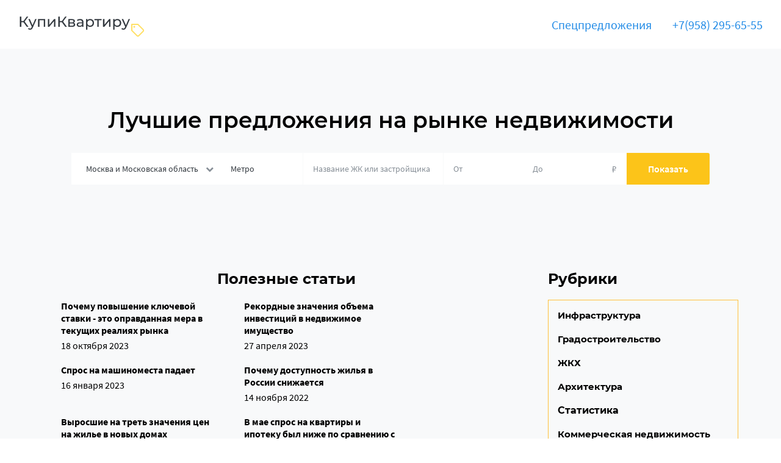

--- FILE ---
content_type: text/html; charset=UTF-8
request_url: https://kupi-kvart.ru/articles/rubric/statistika
body_size: 14760
content:
<!DOCTYPE html>
<html>
    <head>
                <title>КупиКвартиру — Лучшие предложения на рынке недвижимости Москвы и Санкт-Петербурга</title>
        <meta charset="utf-8">
    <meta name="viewport" content="width=device-width, initial-scale=1, maximum-scale=1, user-scalable=0">
    <meta name="format-detection" content="telephone=no">
    <meta name="description" content="Лучшие предложения на рынке недвижимости Москвы и Санкт-Петербурга." />
    <meta name="google-site-verification" content="j8yRQPI45o_IW9CHmci9gNQF9x6MKj7uL8tarhzME2E" />
    <link rel="icon" href="/img/favicon.png" type="image/png" />
    <link rel="shortcut icon" href="/img/favicon.png" type="image/png" />
    <link rel="stylesheet" href="https://code.jquery.com/ui/1.12.1/themes/base/jquery-ui.css">
    <link rel="stylesheet" href="https://cdnjs.cloudflare.com/ajax/libs/font-awesome/4.6.3/css/font-awesome.min.css" integrity="sha512-4uGZHpbDliNxiAv/QzZNo/yb2FtAX+qiDb7ypBWiEdJQX8Pugp8M6il5SRkN8jQrDLWsh3rrPDSXRf3DwFYM6g==" crossorigin="anonymous" referrerpolicy="no-referrer" />
    <link href="/css/fonts.min.css" rel="stylesheet">
    <link href="/css/libs.min.css" rel="stylesheet">
    <link href="/css/style.min.css?20220504" rel="stylesheet">
    <link href="/css/custom.css?20230407" rel="stylesheet">
    <link href="/css/banners.css?20220504" rel="stylesheet">
        <!-- Yandex.Metrika counter -->
    <script type="text/javascript" >
        (function(m,e,t,r,i,k,a){m[i]=m[i]||function(){(m[i].a=m[i].a||[]).push(arguments)};
            m[i].l=1*new Date();
            for (var j = 0; j < document.scripts.length; j++) {if (document.scripts[j].src === r) { return; }}
            k=e.createElement(t),a=e.getElementsByTagName(t)[0],k.async=1,k.src=r,a.parentNode.insertBefore(k,a)})
        (window, document, "script", "https://mc.yandex.ru/metrika/tag.js", "ym");

        ym(62777818, "init", {
            clickmap:true,
            trackLinks:true,
            accurateTrackBounce:true,
            webvisor:true
        });
    </script>
    <noscript><div><img src="https://mc.yandex.ru/watch/62777818" style="position:absolute; left:-9999px;" alt="" /></div></noscript>
    <!-- /Yandex.Metrika counter -->
    <script src="/js/jquery.min.js"></script>
    <script type="text/javascript" src="https://code.jquery.com/ui/1.12.1/jquery-ui.js"></script>
</head>
    <body>
        <style>
    div.header-phone {
        font-size: 20px;
    }

    a.special-link {
        margin-right: 30px;
    }

    @media  screen and (max-width: 767px) {
        div.header-phone {
            font-size: inherit;
        }
        a.special-link {
            margin-right: 0;
        }
        a.special-link:after {
            content: "\A";
            white-space: pre;
        }
    }
</style>
<header class="header">
    <div class="container">
        <a href="/">
            <div class="header__logo">
                <img src="/img/logo.svg" alt="">
            </div>
        </a>
        <div class="header-phone">
            <a href="http://kupi-kvart.ru/special" class="special-link">Спецпредложения</a>
            <a href="tel:+79582956555">+7(958) 295-65-55</a>
        </div>
    </div>
</header>
        <main class="main main-page">
            <div class="container">
                <div style="position:relative;text-align: center;">
    <section class="block-openx">
                    <div class="openx_zone" data-zoneid="1956"></div>
            </section>
</div>

<!-- keepcall-22 -->
<div class="openx__container">
    <span id="kupikvart_thrw" class="kupi-kvart_thrw"></span>
    <script>
        {
            let param ='';
            const host = window.location.hostname;
            const parts = host.split('.');
            if ((parts.length === 3) && (parts[0] !== 'stage')) {
                param = 'g[]=' + parts[0]; // "msk" для примера "msk.reforum.ru"
                param += '&rrlo[]=' + parts[0];
            } else if ((parts.length === 4) && (parts[0] === 'stage')) {
                param = 'g[]=' + parts[1]; // "msk" для примера "stage.msk.reforum.ru"
                param += '&rrlo[]=' + parts[1];
            } else {
                param = 'g[]=' + 'msk';
            }
            param += '&ref=' + window.location.pathname;
            param += '&gcf=rf';
            param += '&r=' + Math.random();

            var scriptd1f491a404d6854880943e5c3cd9ca25 = document.createElement("script");
            scriptd1f491a404d6854880943e5c3cd9ca25.async = true;
            scriptd1f491a404d6854880943e5c3cd9ca25.src = "//tk.promit.ru/tr.php/tr/s/8508a15087e3dfb630a5b09761f5b52b5d091ddf.js?" + param;
            var s0d1f491a404d6854880943e5c3cd9ca25 = document.getElementsByTagName('script')[0];
            s0d1f491a404d6854880943e5c3cd9ca25.parentNode.insertBefore(scriptd1f491a404d6854880943e5c3cd9ca25, s0d1f491a404d6854880943e5c3cd9ca25);
        }
    </script>
</div>
<!-- keepcall-22 -->

<h1 class="title">Лучшие предложения на рынке недвижимости</h1>
<form class="filter" action="http://kupi-kvart.ru/novostroika" method="get">
    <div class="js-location-dropdown filter__location filter-location__dropdown">
        <span class="filter-location__choose">Москва и Московская область</span>
        <i class="fa fa-chevron-down"></i>
        <ul class="location-dropdown__select">
                            <li class="js-location-option location-dropdown__option" value="">Москва и Московская область</li>
                            <li class="js-location-option location-dropdown__option" value="spb">Санкт-Петербург и Ленобласть</li>
                            <li class="js-location-option location-dropdown__option" value="arhangelsk">Архангельская область</li>
                            <li class="js-location-option location-dropdown__option" value="kaluga">Калужская область</li>
                            <li class="js-location-option location-dropdown__option" value="krasnodar">Краснодарский край</li>
                            <li class="js-location-option location-dropdown__option" value="nn">Нижегородская область</li>
                            <li class="js-location-option location-dropdown__option" value="vladivostok">Приморский край</li>
                            <li class="js-location-option location-dropdown__option" value="rostov">Ростовская область</li>
                            <li class="js-location-option location-dropdown__option" value="sahalin">Сахалинская область</li>
                            <li class="js-location-option location-dropdown__option" value="ekaterinburg">Свердловская область</li>
                            <li class="js-location-option location-dropdown__option" value="tatarstan">Республика Татарстан</li>
                            <li class="js-location-option location-dropdown__option" value="tyumen">Тюменская область</li>
                            <li class="js-location-option location-dropdown__option" value="habarovsk">Хабаровский край</li>
                            <li class="js-location-option location-dropdown__option" value="yaroslavl">Ярославская область</li>
                    </ul>
    </div>
    <div class="filter__metro">
        <div class="filter__metro-caption">Метро</div>
        <input name="metro_name" type="text" class="filter__metro-input" placeholder="Название метро" value="">
    </div>
    <button id="metro__button" type="button" class="filter__metro-btn">
        Метро
    </button>
    <div class="filter__building">
        <div class="filter__building-caption">Название ЖК или застройщика</div>
        <input name="search" class="filter__building-field" type="text" placeholder="Название ЖК или застройщика" value="">
    </div>
    <div class="filter__cost">
        <div class="filter__cost-caption">Цена</div>
        <input name="min_cost" class="filter__cost-field" type="number" placeholder="От" value="">
        <input name="max_cost" class="filter__cost-field" type="number" placeholder="До" value="">
        <div class="filter__cost-currency">₽</div>
    </div>
    <button class="filter__btn-submit" type="submit">Показать</button>
</form>
<div id="metro__dialog" title="Выберите станцию метро" style="display: none; text-align: center; padding: 30px;">
    <select id="metro__select">
                    <option >
                Авиамоторная
            </option>
                    <option >
                Автозаводская
            </option>
                    <option >
                Академическая
            </option>
                    <option >
                Александровский сад
            </option>
                    <option >
                Алексеевская
            </option>
                    <option >
                Алма-Атинская
            </option>
                    <option >
                Алтуфьево
            </option>
                    <option >
                Аннино
            </option>
                    <option >
                Арбатская
            </option>
                    <option >
                Арбатская
            </option>
                    <option >
                Аэропорт
            </option>
                    <option >
                Бабушкинская
            </option>
                    <option >
                Багратионовская
            </option>
                    <option >
                Баррикадная
            </option>
                    <option >
                Бауманская
            </option>
                    <option >
                Беговая
            </option>
                    <option >
                Белорусская
            </option>
                    <option >
                Белорусская
            </option>
                    <option >
                Беляево
            </option>
                    <option >
                Бибирево
            </option>
                    <option >
                Библиотека имени Ленина
            </option>
                    <option >
                Битцевский парк
            </option>
                    <option >
                Борисово
            </option>
                    <option >
                Боровицкая
            </option>
                    <option >
                Ботанический сад
            </option>
                    <option >
                Братиславская
            </option>
                    <option >
                Бульвар адмирала Ушакова
            </option>
                    <option >
                Бульвар Дмитрия Донского
            </option>
                    <option >
                Бульвар Рокоссовского
            </option>
                    <option >
                Бунинская аллея
            </option>
                    <option >
                Варшавская
            </option>
                    <option >
                ВДНХ
            </option>
                    <option >
                Владыкино
            </option>
                    <option >
                Водный стадион
            </option>
                    <option >
                Войковская
            </option>
                    <option >
                Волгоградский проспект
            </option>
                    <option >
                Волжская
            </option>
                    <option >
                Волоколамская
            </option>
                    <option >
                Воробьёвы горы
            </option>
                    <option >
                Выставочная
            </option>
                    <option >
                Выхино
            </option>
                    <option >
                Деловой центр
            </option>
                    <option >
                Динамо
            </option>
                    <option >
                Дмитровская
            </option>
                    <option >
                Добрынинская
            </option>
                    <option >
                Домодедовская
            </option>
                    <option >
                Достоевская
            </option>
                    <option >
                Дубровка
            </option>
                    <option >
                Жулебино
            </option>
                    <option >
                Зябликово
            </option>
                    <option >
                Измайловская
            </option>
                    <option >
                Калужская
            </option>
                    <option >
                Кантемировская
            </option>
                    <option >
                Каховская
            </option>
                    <option >
                Каширская
            </option>
                    <option >
                Каширская
            </option>
                    <option >
                Киевская
            </option>
                    <option >
                Киевская
            </option>
                    <option >
                Киевская
            </option>
                    <option >
                Китай-город
            </option>
                    <option >
                Китай-город
            </option>
                    <option >
                Кожуховская
            </option>
                    <option >
                Коломенская
            </option>
                    <option >
                Комсомольская
            </option>
                    <option >
                Комсомольская
            </option>
                    <option >
                Коньково
            </option>
                    <option >
                Котельники
            </option>
                    <option >
                Красногвардейская
            </option>
                    <option >
                Краснопресненская
            </option>
                    <option >
                Красносельская
            </option>
                    <option >
                Красные ворота
            </option>
                    <option >
                Крестьянская застава
            </option>
                    <option >
                Кропоткинская
            </option>
                    <option >
                Крылатское
            </option>
                    <option >
                Кузнецкий мост
            </option>
                    <option >
                Кузьминки
            </option>
                    <option >
                Кунцевская
            </option>
                    <option >
                Кунцевская
            </option>
                    <option >
                Курская
            </option>
                    <option >
                Курская
            </option>
                    <option >
                Кутузовская
            </option>
                    <option >
                Ленинский проспект
            </option>
                    <option >
                Лермонтовский проспект
            </option>
                    <option >
                Лесопарковая
            </option>
                    <option >
                Лубянка
            </option>
                    <option >
                Люблино
            </option>
                    <option >
                Марксистская
            </option>
                    <option >
                Марьина роща
            </option>
                    <option >
                Марьино
            </option>
                    <option >
                Маяковская
            </option>
                    <option >
                Медведково
            </option>
                    <option >
                Международная
            </option>
                    <option >
                Менделеевская
            </option>
                    <option >
                Митино
            </option>
                    <option >
                Молодёжная
            </option>
                    <option >
                Мякинино
            </option>
                    <option >
                Нагатинская
            </option>
                    <option >
                Нагорная
            </option>
                    <option >
                Нахимовский проспект
            </option>
                    <option >
                Новогиреево
            </option>
                    <option >
                Новокосино
            </option>
                    <option >
                Новокузнецкая
            </option>
                    <option >
                Новослободская
            </option>
                    <option >
                Новоясеневская
            </option>
                    <option >
                Новые Черёмушки
            </option>
                    <option >
                Октябрьская
            </option>
                    <option >
                Октябрьская
            </option>
                    <option >
                Октябрьское поле
            </option>
                    <option >
                Орехово
            </option>
                    <option >
                Отрадное
            </option>
                    <option >
                Охотный ряд
            </option>
                    <option >
                Павелецкая
            </option>
                    <option >
                Павелецкая
            </option>
                    <option >
                Парк культуры
            </option>
                    <option >
                Парк культуры
            </option>
                    <option >
                Парк Победы
            </option>
                    <option >
                Парк Победы
            </option>
                    <option >
                Партизанская
            </option>
                    <option >
                Первомайская
            </option>
                    <option >
                Перово
            </option>
                    <option >
                Петровско-Разумовская
            </option>
                    <option >
                Печатники
            </option>
                    <option >
                Пионерская
            </option>
                    <option >
                Планерная
            </option>
                    <option >
                Площадь Ильича
            </option>
                    <option >
                Площадь Революции
            </option>
                    <option >
                Полежаевская
            </option>
                    <option >
                Полянка
            </option>
                    <option >
                Пражская
            </option>
                    <option >
                Преображенская площадь
            </option>
                    <option >
                Пролетарская
            </option>
                    <option >
                Проспект Вернадского
            </option>
                    <option >
                Проспект Мира
            </option>
                    <option >
                Проспект Мира
            </option>
                    <option >
                Профсоюзная
            </option>
                    <option >
                Пушкинская
            </option>
                    <option >
                Пятницкое шоссе
            </option>
                    <option >
                Речной вокзал
            </option>
                    <option >
                Рижская
            </option>
                    <option >
                Римская
            </option>
                    <option >
                Рязанский проспект
            </option>
                    <option >
                Савёловская
            </option>
                    <option >
                Свиблово
            </option>
                    <option >
                Севастопольская
            </option>
                    <option >
                Семёновская
            </option>
                    <option >
                Серпуховская
            </option>
                    <option >
                Славянский бульвар
            </option>
                    <option >
                Смоленская
            </option>
                    <option >
                Смоленская
            </option>
                    <option >
                Сокол
            </option>
                    <option >
                Сокольники
            </option>
                    <option >
                Спартак
            </option>
                    <option >
                Спортивная
            </option>
                    <option >
                Сретенский бульвар
            </option>
                    <option >
                Строгино
            </option>
                    <option >
                Студенческая
            </option>
                    <option >
                Сухаревская
            </option>
                    <option >
                Сходненская
            </option>
                    <option >
                Таганская
            </option>
                    <option >
                Таганская
            </option>
                    <option >
                Тверская
            </option>
                    <option >
                Театральная
            </option>
                    <option >
                Текстильщики
            </option>
                    <option >
                Тимирязевская
            </option>
                    <option >
                Третьяковская
            </option>
                    <option >
                Третьяковская
            </option>
                    <option >
                Тропарёво
            </option>
                    <option >
                Трубная
            </option>
                    <option >
                Тульская
            </option>
                    <option >
                Тургеневская
            </option>
                    <option >
                Тушинская
            </option>
                    <option >
                Тёплый Стан
            </option>
                    <option >
                Улица 1905 года
            </option>
                    <option >
                Улица академика Янгеля
            </option>
                    <option >
                Улица Горчакова
            </option>
                    <option >
                Улица Скобелевская
            </option>
                    <option >
                Улица Старокачаловская
            </option>
                    <option >
                Университет
            </option>
                    <option >
                Фили
            </option>
                    <option >
                Филёвский парк
            </option>
                    <option >
                Фрунзенская
            </option>
                    <option >
                Царицыно
            </option>
                    <option >
                Цветной бульвар
            </option>
                    <option >
                Черкизовская
            </option>
                    <option >
                Чертановская
            </option>
                    <option >
                Чеховская
            </option>
                    <option >
                Чистые пруды
            </option>
                    <option >
                Чкаловская
            </option>
                    <option >
                Шаболовская
            </option>
                    <option >
                Шипиловская
            </option>
                    <option >
                Шоссе Энтузиастов
            </option>
                    <option >
                Щукинская
            </option>
                    <option >
                Щёлковская
            </option>
                    <option >
                Электрозаводская
            </option>
                    <option >
                Юго-Западная
            </option>
                    <option >
                Южная
            </option>
                    <option >
                Ясенево
            </option>
                    <option >
                Румянцево
            </option>
                    <option >
                Саларьево
            </option>
                    <option >
                Бутырская
            </option>
                    <option >
                Фонвизинская
            </option>
                    <option >
                Минская
            </option>
                    <option >
                Ломоносовский проспект
            </option>
                    <option >
                Раменки
            </option>
                    <option >
                Ховрино
            </option>
                    <option >
                Петровский парк
            </option>
                    <option >
                ЦСКА
            </option>
                    <option >
                Хорошёвская
            </option>
                    <option >
                Шелепиха
            </option>
                    <option >
                Окружная
            </option>
                    <option >
                Верхние Лихоборы
            </option>
                    <option >
                Селигерская
            </option>
                    <option >
                Соколиная гора
            </option>
                    <option >
                Технопарк
            </option>
                    <option >
                Некрасовка
            </option>
                    <option >
                Лухмановская
            </option>
                    <option >
                Улица Дмитриевского
            </option>
                    <option >
                Косино
            </option>
                    <option >
                Петровский парк
            </option>
                    <option >
                ЦСКА
            </option>
                    <option >
                Хорошевская
            </option>
                    <option >
                Шелепиха
            </option>
                    <option >
                Минская
            </option>
                    <option >
                Ломоносовский проспект
            </option>
                    <option >
                Раменки
            </option>
                    <option >
                Мичуринский проспект
            </option>
                    <option >
                Озёрная
            </option>
                    <option >
                Говорово 
            </option>
                    <option >
                Солнцево
            </option>
                    <option >
                Боровское шоссе
            </option>
                    <option >
                Новопеределкино
            </option>
                    <option >
                Рассказовка
            </option>
                    <option >
                Беломорская
            </option>
                    <option >
                Библиотека им.Ленина
            </option>
                    <option >
                Филатов луг
            </option>
                    <option >
                Прокшино 
            </option>
                    <option >
                Ольховая 
            </option>
                    <option >
                Коммунарка
            </option>
                    <option >
                Петровско-Разумовская
            </option>
                    <option >
                Окружная
            </option>
                    <option >
                Владыкино
            </option>
                    <option >
                Ботанический сад
            </option>
                    <option >
                Ростокино
            </option>
                    <option >
                Белокаменная
            </option>
                    <option >
                Бульвар Рокоссовского
            </option>
                    <option >
                Локомотив
            </option>
                    <option >
                Измайлово
            </option>
                    <option >
                Соколиная Гора
            </option>
                    <option >
                Шоссе Энтузиастов
            </option>
                    <option >
                Андроновка
            </option>
                    <option >
                Нижегородская
            </option>
                    <option >
                Новохохловская
            </option>
                    <option >
                Угрешская
            </option>
                    <option >
                Дубровка
            </option>
                    <option >
                Автозаводская
            </option>
                    <option >
                ЗИЛ
            </option>
                    <option >
                Верхние Котлы
            </option>
                    <option >
                Крымская
            </option>
                    <option >
                Площадь Гагарина
            </option>
                    <option >
                Лужники
            </option>
                    <option >
                Кутузовская
            </option>
                    <option >
                Деловой центр
            </option>
                    <option >
                Шелепиха
            </option>
                    <option >
                Хорошево
            </option>
                    <option >
                Зорге
            </option>
                    <option >
                Панфиловская
            </option>
                    <option >
                Стрешнево
            </option>
                    <option >
                Балтийская
            </option>
                    <option >
                Коптево
            </option>
                    <option >
                Лихоборы
            </option>
                    <option >
                Тимирязевская
            </option>
                    <option >
                Улица Милашенкова
            </option>
                    <option >
                Телецентр
            </option>
                    <option >
                Улица Академика Королёва
            </option>
                    <option >
                Выставочный центр
            </option>
                    <option >
                Улица Сергея Эйзенштейна
            </option>
                    <option >
                Петровский парк
            </option>
                    <option >
                ЦСКА
            </option>
                    <option >
                Хорошевская
            </option>
                    <option >
                Шелепиха
            </option>
                    <option >
                Деловой центр
            </option>
                    <option >
                Савёловская
            </option>
                    <option >
                Окружная
            </option>
                    <option >
                Владыкино
            </option>
                    <option >
                Ботанический сад
            </option>
                    <option >
                Ростокино
            </option>
                    <option >
                Белокаменная
            </option>
                    <option >
                Бульвар Рокоссовского
            </option>
                    <option >
                Локомотив
            </option>
                    <option >
                Измайлово
            </option>
                    <option >
                Соколиная Гора
            </option>
                    <option >
                Шоссе Энтузиастов
            </option>
                    <option >
                Андроновка
            </option>
                    <option >
                Нижегородская
            </option>
                    <option >
                Новохохловская
            </option>
                    <option >
                Угрешская
            </option>
                    <option >
                Дубровка
            </option>
                    <option >
                Автозаводская
            </option>
                    <option >
                ЗИЛ
            </option>
                    <option >
                Верхние Котлы
            </option>
                    <option >
                Крымская
            </option>
                    <option >
                Площадь Гагарина
            </option>
                    <option >
                Лужники
            </option>
                    <option >
                Кутузовская
            </option>
                    <option >
                Деловой центр
            </option>
                    <option >
                Шелепиха
            </option>
                    <option >
                Хорошево
            </option>
                    <option >
                Зорге
            </option>
                    <option >
                Панфиловская
            </option>
                    <option >
                Стрешнево
            </option>
                    <option >
                Балтийская
            </option>
                    <option >
                Коптево
            </option>
                    <option >
                Лихоборы
            </option>
                    <option >
                Савёловская
            </option>
                    <option >
                Лобня
            </option>
                    <option >
                Шереметьевская
            </option>
                    <option >
                Хлебниково
            </option>
                    <option >
                Водники
            </option>
                    <option >
                Долгопрудная
            </option>
                    <option >
                Новодачная
            </option>
                    <option >
                Марк
            </option>
                    <option >
                Лианозово
            </option>
                    <option >
                Бескудниково
            </option>
                    <option >
                Дегунино
            </option>
                    <option >
                Окружная
            </option>
                    <option >
                Тимирязевская
            </option>
                    <option >
                Савёловская
            </option>
                    <option >
                Белорусская
            </option>
                    <option >
                Беговая
            </option>
                    <option >
                Тестовская
            </option>
                    <option >
                Фили
            </option>
                    <option >
                Кунцевская
            </option>
                    <option >
                Рабочий Посёлок
            </option>
                    <option >
                Сетунь
            </option>
                    <option >
                Немчиновка
            </option>
                    <option >
                Сколково
            </option>
                    <option >
                Баковка
            </option>
                    <option >
                Одинцово
            </option>
                    <option >
                Нахабино
            </option>
                    <option >
                Аникеевка
            </option>
                    <option >
                Опалиха
            </option>
                    <option >
                Красногорская
            </option>
                    <option >
                Павшино
            </option>
                    <option >
                Пенягино
            </option>
                    <option >
                Волоколамская
            </option>
                    <option >
                Тушинская
            </option>
                    <option >
                Покровское-Стрешнево
            </option>
                    <option >
                Стрешнево
            </option>
                    <option >
                Красный Балтиец
            </option>
                    <option >
                Гражданская
            </option>
                    <option >
                Дмитровская
            </option>
                    <option >
                Рижская
            </option>
                    <option >
                Каланчёвская
            </option>
                    <option >
                Курская
            </option>
                    <option >
                Москва Товарная
            </option>
                    <option >
                Калитники
            </option>
                    <option >
                Новохохловская
            </option>
                    <option >
                Текстильщики
            </option>
                    <option >
                Кубанская
            </option>
                    <option >
                Депо
            </option>
                    <option >
                Перерва
            </option>
                    <option >
                Москворечье
            </option>
                    <option >
                Царицыно
            </option>
                    <option >
                Покровское
            </option>
                    <option >
                Красный строитель
            </option>
                    <option >
                Битца
            </option>
                    <option >
                Бутово
            </option>
                    <option >
                Щербинка
            </option>
                    <option >
                Остафьево
            </option>
                    <option >
                Силикатная
            </option>
                    <option >
                Подольск
            </option>
                    <option >
                Трикотажная
            </option>
                    <option >
                Савёловская
            </option>
                    <option >
                Деловой центр
            </option>
                    <option >
                Парк Победы
            </option>
                    <option >
                Мичуринский проспект
            </option>
                    <option >
                Озёрная
            </option>
                    <option >
                Говорово
            </option>
                    <option >
                Солнцево
            </option>
                    <option >
                Боровское шоссе
            </option>
                    <option >
                Новопеределкино
            </option>
                    <option >
                Рассказовка
            </option>
                    <option >
                Юго-Восточная
            </option>
                    <option >
                Окская
            </option>
                    <option >
                Стахановская
            </option>
                    <option >
                Нижегородская
            </option>
                    <option >
                Курьяново
            </option>
                    <option >
                Улица Новаторов
            </option>
                    <option >
                Лефортово
            </option>
                    <option >
                Электрозаводская
            </option>
                    <option >
                Электрозаводская
            </option>
                    <option >
                Славянский бульвар
            </option>
                    <option >
                Авиамоторная
            </option>
                    <option >
                Мнёвники
            </option>
                    <option >
                Народное Ополчение
            </option>
                    <option >
                Люблино
            </option>
                    <option >
                Аминьевская
            </option>
                    <option >
                Яхромская
            </option>
                    <option >
                Терехово
            </option>
                    <option >
                Кунцевская
            </option>
                    <option >
                Давыдково
            </option>
                    <option >
                Аминьевская
            </option>
                    <option >
                Мичуринский проспект
            </option>
                    <option >
                Проспект Вернадского
            </option>
                    <option >
                Новаторская
            </option>
                    <option >
                Воронцовская
            </option>
                    <option >
                Зюзино
            </option>
                    <option >
                Каховская
            </option>
                    <option >
                Варшавская
            </option>
                    <option >
                Каширская
            </option>
                    <option >
                Кленовый бульвар
            </option>
                    <option >
                Нагатинский Затон
            </option>
                    <option >
                Печатники
            </option>
                    <option >
                Текстильщики
            </option>
                    <option >
                Нижегородская
            </option>
                    <option >
                Авиамоторная
            </option>
                    <option >
                Лефортово
            </option>
                    <option >
                Сокольники
            </option>
                    <option >
                Рижская
            </option>
                    <option >
                Марьина Роща
            </option>
                    <option >
                Физтех
            </option>
                    <option >
                Лианозово
            </option>
                    <option >
                Крюково
            </option>
                    <option >
                Малино
            </option>
                    <option >
                Фирсановская
            </option>
                    <option >
                Сходня
            </option>
                    <option >
                Подрезково
            </option>
                    <option >
                Новоподрезково
            </option>
                    <option >
                Молжаниново
            </option>
                    <option >
                Химки
            </option>
                    <option >
                Левобережная
            </option>
                    <option >
                Ховрино
            </option>
                    <option >
                Грачёвская
            </option>
                    <option >
                Моссельмаш
            </option>
                    <option >
                Лихоборы
            </option>
                    <option >
                Петровско-Разумовская
            </option>
                    <option >
                Останкино
            </option>
                    <option >
                Рижская
            </option>
                    <option >
                Митьково
            </option>
                    <option >
                Электрозаводская
            </option>
                    <option >
                Сортировочная
            </option>
                    <option >
                Авиамоторная
            </option>
                    <option >
                Андроновка
            </option>
                    <option >
                Перово
            </option>
                    <option >
                Плющево
            </option>
                    <option >
                Вешняки
            </option>
                    <option >
                Выхино
            </option>
                    <option >
                Косино
            </option>
                    <option >
                Ухтомская
            </option>
                    <option >
                Люберцы I
            </option>
                    <option >
                Панки
            </option>
                    <option >
                Томилино
            </option>
                    <option >
                Красково
            </option>
                    <option >
                Малаховка
            </option>
                    <option >
                Удельная
            </option>
                    <option >
                Быково
            </option>
                    <option >
                Ильинская
            </option>
                    <option >
                Отдых
            </option>
                    <option >
                Кратово
            </option>
                    <option >
                Есенинская
            </option>
                    <option >
                Фабричная
            </option>
                    <option >
                Раменское
            </option>
                    <option >
                Ипподром
            </option>
                    <option >
                Железнодорожная
            </option>
                    <option >
                Ольгино
            </option>
                    <option >
                Кучино
            </option>
                    <option >
                Салтыковская
            </option>
                    <option >
                Никольское
            </option>
                    <option >
                Реутово
            </option>
                    <option >
                Новогиреево
            </option>
                    <option >
                Кусково
            </option>
                    <option >
                Пыхтино
            </option>
                    <option >
                Чухлинка
            </option>
                    <option >
                Нижегородская
            </option>
                    <option >
                Серп и Молот
            </option>
                    <option >
                Курский вокзал
            </option>
                    <option >
                Площадь трёх вокзалов
            </option>
                    <option >
                Рижская
            </option>
                    <option >
                Марьина Роща
            </option>
                    <option >
                Савёловская
            </option>
                    <option >
                Белорусский вокзал
            </option>
                    <option >
                Беговая
            </option>
                    <option >
                Ермакова Роща
            </option>
                    <option >
                Тестовская
            </option>
                    <option >
                Кутузовская
            </option>
                    <option >
                Поклонная
            </option>
                    <option >
                Минская
            </option>
                    <option >
                Матвеевское
            </option>
                    <option >
                Аминьевская
            </option>
                    <option >
                Очаково I
            </option>
                    <option >
                Мещерская
            </option>
                    <option >
                Солнечная
            </option>
                    <option >
                Новопеределкино
            </option>
                    <option >
                Переделкино
            </option>
                    <option >
                Мичуринец
            </option>
                    <option >
                Внуково
            </option>
                    <option >
                Лесной Городок
            </option>
                    <option >
                Толстопальцево
            </option>
                    <option >
                Кокошкино
            </option>
                    <option >
                Санино
            </option>
                    <option >
                Крёкшино
            </option>
                    <option >
                Победа
            </option>
                    <option >
                Апрелевка
            </option>
                    <option >
                Площадь трёх вокзалов
            </option>
                    <option >
                Курская
            </option>
                    <option >
                Белорусская
            </option>
                    <option >
                Марьина Роща
            </option>
                    <option >
                Лобня
            </option>
                    <option >
                Шереметьевская
            </option>
                    <option >
                Хлебниково
            </option>
                    <option >
                Водники
            </option>
                    <option >
                Долгопрудная
            </option>
                    <option >
                Новодачная
            </option>
                    <option >
                Марк
            </option>
                    <option >
                Лианозово
            </option>
                    <option >
                Бескудниково
            </option>
                    <option >
                Дегунино
            </option>
                    <option >
                Окружная
            </option>
                    <option >
                Тимирязевская
            </option>
                    <option >
                Савёловская
            </option>
                    <option >
                Белорусская
            </option>
                    <option >
                Беговая
            </option>
                    <option >
                Тестовская
            </option>
                    <option >
                Фили
            </option>
                    <option >
                Славянский бульвар
            </option>
                    <option >
                Кунцевская
            </option>
                    <option >
                Рабочий Посёлок
            </option>
                    <option >
                Сетунь
            </option>
                    <option >
                Немчиновка
            </option>
                    <option >
                Сколково
            </option>
                    <option >
                Баковка
            </option>
                    <option >
                Одинцово
            </option>
                    <option >
                Нахабино
            </option>
                    <option >
                Аникеевка
            </option>
                    <option >
                Опалиха
            </option>
                    <option >
                Красногорская
            </option>
                    <option >
                Павшино
            </option>
                    <option >
                Пенягино
            </option>
                    <option >
                Волоколамская
            </option>
                    <option >
                Трикотажная
            </option>
                    <option >
                Тушинская
            </option>
                    <option >
                Покровское-Стрешнево
            </option>
                    <option >
                Стрешнево
            </option>
                    <option >
                Красный Балтиец
            </option>
                    <option >
                Гражданская
            </option>
                    <option >
                Дмитровская
            </option>
                    <option >
                Рижская
            </option>
                    <option >
                Площадь трёх вокзалов
            </option>
                    <option >
                Курская
            </option>
                    <option >
                Москва Товарная
            </option>
                    <option >
                Калитники
            </option>
                    <option >
                Новохохловская
            </option>
                    <option >
                Текстильщики
            </option>
                    <option >
                Люблино
            </option>
                    <option >
                Депо
            </option>
                    <option >
                Перерва
            </option>
                    <option >
                Курьяново
            </option>
                    <option >
                Москворечье
            </option>
                    <option >
                Царицыно
            </option>
                    <option >
                Покровское
            </option>
                    <option >
                Красный строитель
            </option>
                    <option >
                Битца
            </option>
                    <option >
                Бутово
            </option>
                    <option >
                Щербинка
            </option>
                    <option >
                Остафьево
            </option>
                    <option >
                Силикатная
            </option>
                    <option >
                Подольск
            </option>
                    <option >
                Марьина Роща
            </option>
                    <option >
                Москва-Сити
            </option>
                    <option >
                Аэропорт Внуково
            </option>
                    <option >
                Деловой центр (Выставочная)
            </option>
                    <option >
                Новомосковская (Коммунарка)
            </option>
                    <option >
                Потапово
            </option>
                    <option >
                Новаторская
            </option>
                    <option >
                Университет дружбы народов
            </option>
                    <option >
                Генерала Тюленева
            </option>
                    <option >
                Тютчевская
            </option>
                    <option >
                Корниловская
            </option>
                    <option >
                Коммунарка
            </option>
                    <option >
                Новомосковская
            </option>
                    <option >
                Реутов
            </option>
                    <option >
                ЗИЛ
            </option>
                    <option >
                Крымская
            </option>
                    <option >
                Академическая
            </option>
                    <option >
                Вавиловская
            </option>
            </select>
    <button id="metro__btn-select" class="filter__btn-submit" type="submit">Выбрать</button>
</div>
<div id="metro__dialog" title="Выберите станцию метро" style="display: none; text-align: center; padding: 30px;">
    <select id="metro__select">
                    <option >
                Авиамоторная
            </option>
                    <option >
                Автозаводская
            </option>
                    <option >
                Академическая
            </option>
                    <option >
                Александровский сад
            </option>
                    <option >
                Алексеевская
            </option>
                    <option >
                Алма-Атинская
            </option>
                    <option >
                Алтуфьево
            </option>
                    <option >
                Аннино
            </option>
                    <option >
                Арбатская
            </option>
                    <option >
                Арбатская
            </option>
                    <option >
                Аэропорт
            </option>
                    <option >
                Бабушкинская
            </option>
                    <option >
                Багратионовская
            </option>
                    <option >
                Баррикадная
            </option>
                    <option >
                Бауманская
            </option>
                    <option >
                Беговая
            </option>
                    <option >
                Белорусская
            </option>
                    <option >
                Белорусская
            </option>
                    <option >
                Беляево
            </option>
                    <option >
                Бибирево
            </option>
                    <option >
                Библиотека имени Ленина
            </option>
                    <option >
                Битцевский парк
            </option>
                    <option >
                Борисово
            </option>
                    <option >
                Боровицкая
            </option>
                    <option >
                Ботанический сад
            </option>
                    <option >
                Братиславская
            </option>
                    <option >
                Бульвар адмирала Ушакова
            </option>
                    <option >
                Бульвар Дмитрия Донского
            </option>
                    <option >
                Бульвар Рокоссовского
            </option>
                    <option >
                Бунинская аллея
            </option>
                    <option >
                Варшавская
            </option>
                    <option >
                ВДНХ
            </option>
                    <option >
                Владыкино
            </option>
                    <option >
                Водный стадион
            </option>
                    <option >
                Войковская
            </option>
                    <option >
                Волгоградский проспект
            </option>
                    <option >
                Волжская
            </option>
                    <option >
                Волоколамская
            </option>
                    <option >
                Воробьёвы горы
            </option>
                    <option >
                Выставочная
            </option>
                    <option >
                Выхино
            </option>
                    <option >
                Деловой центр
            </option>
                    <option >
                Динамо
            </option>
                    <option >
                Дмитровская
            </option>
                    <option >
                Добрынинская
            </option>
                    <option >
                Домодедовская
            </option>
                    <option >
                Достоевская
            </option>
                    <option >
                Дубровка
            </option>
                    <option >
                Жулебино
            </option>
                    <option >
                Зябликово
            </option>
                    <option >
                Измайловская
            </option>
                    <option >
                Калужская
            </option>
                    <option >
                Кантемировская
            </option>
                    <option >
                Каховская
            </option>
                    <option >
                Каширская
            </option>
                    <option >
                Каширская
            </option>
                    <option >
                Киевская
            </option>
                    <option >
                Киевская
            </option>
                    <option >
                Киевская
            </option>
                    <option >
                Китай-город
            </option>
                    <option >
                Китай-город
            </option>
                    <option >
                Кожуховская
            </option>
                    <option >
                Коломенская
            </option>
                    <option >
                Комсомольская
            </option>
                    <option >
                Комсомольская
            </option>
                    <option >
                Коньково
            </option>
                    <option >
                Котельники
            </option>
                    <option >
                Красногвардейская
            </option>
                    <option >
                Краснопресненская
            </option>
                    <option >
                Красносельская
            </option>
                    <option >
                Красные ворота
            </option>
                    <option >
                Крестьянская застава
            </option>
                    <option >
                Кропоткинская
            </option>
                    <option >
                Крылатское
            </option>
                    <option >
                Кузнецкий мост
            </option>
                    <option >
                Кузьминки
            </option>
                    <option >
                Кунцевская
            </option>
                    <option >
                Кунцевская
            </option>
                    <option >
                Курская
            </option>
                    <option >
                Курская
            </option>
                    <option >
                Кутузовская
            </option>
                    <option >
                Ленинский проспект
            </option>
                    <option >
                Лермонтовский проспект
            </option>
                    <option >
                Лесопарковая
            </option>
                    <option >
                Лубянка
            </option>
                    <option >
                Люблино
            </option>
                    <option >
                Марксистская
            </option>
                    <option >
                Марьина роща
            </option>
                    <option >
                Марьино
            </option>
                    <option >
                Маяковская
            </option>
                    <option >
                Медведково
            </option>
                    <option >
                Международная
            </option>
                    <option >
                Менделеевская
            </option>
                    <option >
                Митино
            </option>
                    <option >
                Молодёжная
            </option>
                    <option >
                Мякинино
            </option>
                    <option >
                Нагатинская
            </option>
                    <option >
                Нагорная
            </option>
                    <option >
                Нахимовский проспект
            </option>
                    <option >
                Новогиреево
            </option>
                    <option >
                Новокосино
            </option>
                    <option >
                Новокузнецкая
            </option>
                    <option >
                Новослободская
            </option>
                    <option >
                Новоясеневская
            </option>
                    <option >
                Новые Черёмушки
            </option>
                    <option >
                Октябрьская
            </option>
                    <option >
                Октябрьская
            </option>
                    <option >
                Октябрьское поле
            </option>
                    <option >
                Орехово
            </option>
                    <option >
                Отрадное
            </option>
                    <option >
                Охотный ряд
            </option>
                    <option >
                Павелецкая
            </option>
                    <option >
                Павелецкая
            </option>
                    <option >
                Парк культуры
            </option>
                    <option >
                Парк культуры
            </option>
                    <option >
                Парк Победы
            </option>
                    <option >
                Парк Победы
            </option>
                    <option >
                Партизанская
            </option>
                    <option >
                Первомайская
            </option>
                    <option >
                Перово
            </option>
                    <option >
                Петровско-Разумовская
            </option>
                    <option >
                Печатники
            </option>
                    <option >
                Пионерская
            </option>
                    <option >
                Планерная
            </option>
                    <option >
                Площадь Ильича
            </option>
                    <option >
                Площадь Революции
            </option>
                    <option >
                Полежаевская
            </option>
                    <option >
                Полянка
            </option>
                    <option >
                Пражская
            </option>
                    <option >
                Преображенская площадь
            </option>
                    <option >
                Пролетарская
            </option>
                    <option >
                Проспект Вернадского
            </option>
                    <option >
                Проспект Мира
            </option>
                    <option >
                Проспект Мира
            </option>
                    <option >
                Профсоюзная
            </option>
                    <option >
                Пушкинская
            </option>
                    <option >
                Пятницкое шоссе
            </option>
                    <option >
                Речной вокзал
            </option>
                    <option >
                Рижская
            </option>
                    <option >
                Римская
            </option>
                    <option >
                Рязанский проспект
            </option>
                    <option >
                Савёловская
            </option>
                    <option >
                Свиблово
            </option>
                    <option >
                Севастопольская
            </option>
                    <option >
                Семёновская
            </option>
                    <option >
                Серпуховская
            </option>
                    <option >
                Славянский бульвар
            </option>
                    <option >
                Смоленская
            </option>
                    <option >
                Смоленская
            </option>
                    <option >
                Сокол
            </option>
                    <option >
                Сокольники
            </option>
                    <option >
                Спартак
            </option>
                    <option >
                Спортивная
            </option>
                    <option >
                Сретенский бульвар
            </option>
                    <option >
                Строгино
            </option>
                    <option >
                Студенческая
            </option>
                    <option >
                Сухаревская
            </option>
                    <option >
                Сходненская
            </option>
                    <option >
                Таганская
            </option>
                    <option >
                Таганская
            </option>
                    <option >
                Тверская
            </option>
                    <option >
                Театральная
            </option>
                    <option >
                Текстильщики
            </option>
                    <option >
                Тимирязевская
            </option>
                    <option >
                Третьяковская
            </option>
                    <option >
                Третьяковская
            </option>
                    <option >
                Тропарёво
            </option>
                    <option >
                Трубная
            </option>
                    <option >
                Тульская
            </option>
                    <option >
                Тургеневская
            </option>
                    <option >
                Тушинская
            </option>
                    <option >
                Тёплый Стан
            </option>
                    <option >
                Улица 1905 года
            </option>
                    <option >
                Улица академика Янгеля
            </option>
                    <option >
                Улица Горчакова
            </option>
                    <option >
                Улица Скобелевская
            </option>
                    <option >
                Улица Старокачаловская
            </option>
                    <option >
                Университет
            </option>
                    <option >
                Фили
            </option>
                    <option >
                Филёвский парк
            </option>
                    <option >
                Фрунзенская
            </option>
                    <option >
                Царицыно
            </option>
                    <option >
                Цветной бульвар
            </option>
                    <option >
                Черкизовская
            </option>
                    <option >
                Чертановская
            </option>
                    <option >
                Чеховская
            </option>
                    <option >
                Чистые пруды
            </option>
                    <option >
                Чкаловская
            </option>
                    <option >
                Шаболовская
            </option>
                    <option >
                Шипиловская
            </option>
                    <option >
                Шоссе Энтузиастов
            </option>
                    <option >
                Щукинская
            </option>
                    <option >
                Щёлковская
            </option>
                    <option >
                Электрозаводская
            </option>
                    <option >
                Юго-Западная
            </option>
                    <option >
                Южная
            </option>
                    <option >
                Ясенево
            </option>
                    <option >
                Румянцево
            </option>
                    <option >
                Саларьево
            </option>
                    <option >
                Бутырская
            </option>
                    <option >
                Фонвизинская
            </option>
                    <option >
                Минская
            </option>
                    <option >
                Ломоносовский проспект
            </option>
                    <option >
                Раменки
            </option>
                    <option >
                Ховрино
            </option>
                    <option >
                Петровский парк
            </option>
                    <option >
                ЦСКА
            </option>
                    <option >
                Хорошёвская
            </option>
                    <option >
                Шелепиха
            </option>
                    <option >
                Окружная
            </option>
                    <option >
                Верхние Лихоборы
            </option>
                    <option >
                Селигерская
            </option>
                    <option >
                Соколиная гора
            </option>
                    <option >
                Технопарк
            </option>
                    <option >
                Некрасовка
            </option>
                    <option >
                Лухмановская
            </option>
                    <option >
                Улица Дмитриевского
            </option>
                    <option >
                Косино
            </option>
                    <option >
                Петровский парк
            </option>
                    <option >
                ЦСКА
            </option>
                    <option >
                Хорошевская
            </option>
                    <option >
                Шелепиха
            </option>
                    <option >
                Минская
            </option>
                    <option >
                Ломоносовский проспект
            </option>
                    <option >
                Раменки
            </option>
                    <option >
                Мичуринский проспект
            </option>
                    <option >
                Озёрная
            </option>
                    <option >
                Говорово 
            </option>
                    <option >
                Солнцево
            </option>
                    <option >
                Боровское шоссе
            </option>
                    <option >
                Новопеределкино
            </option>
                    <option >
                Рассказовка
            </option>
                    <option >
                Беломорская
            </option>
                    <option >
                Библиотека им.Ленина
            </option>
                    <option >
                Филатов луг
            </option>
                    <option >
                Прокшино 
            </option>
                    <option >
                Ольховая 
            </option>
                    <option >
                Коммунарка
            </option>
                    <option >
                Петровско-Разумовская
            </option>
                    <option >
                Окружная
            </option>
                    <option >
                Владыкино
            </option>
                    <option >
                Ботанический сад
            </option>
                    <option >
                Ростокино
            </option>
                    <option >
                Белокаменная
            </option>
                    <option >
                Бульвар Рокоссовского
            </option>
                    <option >
                Локомотив
            </option>
                    <option >
                Измайлово
            </option>
                    <option >
                Соколиная Гора
            </option>
                    <option >
                Шоссе Энтузиастов
            </option>
                    <option >
                Андроновка
            </option>
                    <option >
                Нижегородская
            </option>
                    <option >
                Новохохловская
            </option>
                    <option >
                Угрешская
            </option>
                    <option >
                Дубровка
            </option>
                    <option >
                Автозаводская
            </option>
                    <option >
                ЗИЛ
            </option>
                    <option >
                Верхние Котлы
            </option>
                    <option >
                Крымская
            </option>
                    <option >
                Площадь Гагарина
            </option>
                    <option >
                Лужники
            </option>
                    <option >
                Кутузовская
            </option>
                    <option >
                Деловой центр
            </option>
                    <option >
                Шелепиха
            </option>
                    <option >
                Хорошево
            </option>
                    <option >
                Зорге
            </option>
                    <option >
                Панфиловская
            </option>
                    <option >
                Стрешнево
            </option>
                    <option >
                Балтийская
            </option>
                    <option >
                Коптево
            </option>
                    <option >
                Лихоборы
            </option>
                    <option >
                Тимирязевская
            </option>
                    <option >
                Улица Милашенкова
            </option>
                    <option >
                Телецентр
            </option>
                    <option >
                Улица Академика Королёва
            </option>
                    <option >
                Выставочный центр
            </option>
                    <option >
                Улица Сергея Эйзенштейна
            </option>
                    <option >
                Петровский парк
            </option>
                    <option >
                ЦСКА
            </option>
                    <option >
                Хорошевская
            </option>
                    <option >
                Шелепиха
            </option>
                    <option >
                Деловой центр
            </option>
                    <option >
                Савёловская
            </option>
                    <option >
                Окружная
            </option>
                    <option >
                Владыкино
            </option>
                    <option >
                Ботанический сад
            </option>
                    <option >
                Ростокино
            </option>
                    <option >
                Белокаменная
            </option>
                    <option >
                Бульвар Рокоссовского
            </option>
                    <option >
                Локомотив
            </option>
                    <option >
                Измайлово
            </option>
                    <option >
                Соколиная Гора
            </option>
                    <option >
                Шоссе Энтузиастов
            </option>
                    <option >
                Андроновка
            </option>
                    <option >
                Нижегородская
            </option>
                    <option >
                Новохохловская
            </option>
                    <option >
                Угрешская
            </option>
                    <option >
                Дубровка
            </option>
                    <option >
                Автозаводская
            </option>
                    <option >
                ЗИЛ
            </option>
                    <option >
                Верхние Котлы
            </option>
                    <option >
                Крымская
            </option>
                    <option >
                Площадь Гагарина
            </option>
                    <option >
                Лужники
            </option>
                    <option >
                Кутузовская
            </option>
                    <option >
                Деловой центр
            </option>
                    <option >
                Шелепиха
            </option>
                    <option >
                Хорошево
            </option>
                    <option >
                Зорге
            </option>
                    <option >
                Панфиловская
            </option>
                    <option >
                Стрешнево
            </option>
                    <option >
                Балтийская
            </option>
                    <option >
                Коптево
            </option>
                    <option >
                Лихоборы
            </option>
                    <option >
                Савёловская
            </option>
                    <option >
                Лобня
            </option>
                    <option >
                Шереметьевская
            </option>
                    <option >
                Хлебниково
            </option>
                    <option >
                Водники
            </option>
                    <option >
                Долгопрудная
            </option>
                    <option >
                Новодачная
            </option>
                    <option >
                Марк
            </option>
                    <option >
                Лианозово
            </option>
                    <option >
                Бескудниково
            </option>
                    <option >
                Дегунино
            </option>
                    <option >
                Окружная
            </option>
                    <option >
                Тимирязевская
            </option>
                    <option >
                Савёловская
            </option>
                    <option >
                Белорусская
            </option>
                    <option >
                Беговая
            </option>
                    <option >
                Тестовская
            </option>
                    <option >
                Фили
            </option>
                    <option >
                Кунцевская
            </option>
                    <option >
                Рабочий Посёлок
            </option>
                    <option >
                Сетунь
            </option>
                    <option >
                Немчиновка
            </option>
                    <option >
                Сколково
            </option>
                    <option >
                Баковка
            </option>
                    <option >
                Одинцово
            </option>
                    <option >
                Нахабино
            </option>
                    <option >
                Аникеевка
            </option>
                    <option >
                Опалиха
            </option>
                    <option >
                Красногорская
            </option>
                    <option >
                Павшино
            </option>
                    <option >
                Пенягино
            </option>
                    <option >
                Волоколамская
            </option>
                    <option >
                Тушинская
            </option>
                    <option >
                Покровское-Стрешнево
            </option>
                    <option >
                Стрешнево
            </option>
                    <option >
                Красный Балтиец
            </option>
                    <option >
                Гражданская
            </option>
                    <option >
                Дмитровская
            </option>
                    <option >
                Рижская
            </option>
                    <option >
                Каланчёвская
            </option>
                    <option >
                Курская
            </option>
                    <option >
                Москва Товарная
            </option>
                    <option >
                Калитники
            </option>
                    <option >
                Новохохловская
            </option>
                    <option >
                Текстильщики
            </option>
                    <option >
                Кубанская
            </option>
                    <option >
                Депо
            </option>
                    <option >
                Перерва
            </option>
                    <option >
                Москворечье
            </option>
                    <option >
                Царицыно
            </option>
                    <option >
                Покровское
            </option>
                    <option >
                Красный строитель
            </option>
                    <option >
                Битца
            </option>
                    <option >
                Бутово
            </option>
                    <option >
                Щербинка
            </option>
                    <option >
                Остафьево
            </option>
                    <option >
                Силикатная
            </option>
                    <option >
                Подольск
            </option>
                    <option >
                Трикотажная
            </option>
                    <option >
                Савёловская
            </option>
                    <option >
                Деловой центр
            </option>
                    <option >
                Парк Победы
            </option>
                    <option >
                Мичуринский проспект
            </option>
                    <option >
                Озёрная
            </option>
                    <option >
                Говорово
            </option>
                    <option >
                Солнцево
            </option>
                    <option >
                Боровское шоссе
            </option>
                    <option >
                Новопеределкино
            </option>
                    <option >
                Рассказовка
            </option>
                    <option >
                Юго-Восточная
            </option>
                    <option >
                Окская
            </option>
                    <option >
                Стахановская
            </option>
                    <option >
                Нижегородская
            </option>
                    <option >
                Курьяново
            </option>
                    <option >
                Улица Новаторов
            </option>
                    <option >
                Лефортово
            </option>
                    <option >
                Электрозаводская
            </option>
                    <option >
                Электрозаводская
            </option>
                    <option >
                Славянский бульвар
            </option>
                    <option >
                Авиамоторная
            </option>
                    <option >
                Мнёвники
            </option>
                    <option >
                Народное Ополчение
            </option>
                    <option >
                Люблино
            </option>
                    <option >
                Аминьевская
            </option>
                    <option >
                Яхромская
            </option>
                    <option >
                Терехово
            </option>
                    <option >
                Кунцевская
            </option>
                    <option >
                Давыдково
            </option>
                    <option >
                Аминьевская
            </option>
                    <option >
                Мичуринский проспект
            </option>
                    <option >
                Проспект Вернадского
            </option>
                    <option >
                Новаторская
            </option>
                    <option >
                Воронцовская
            </option>
                    <option >
                Зюзино
            </option>
                    <option >
                Каховская
            </option>
                    <option >
                Варшавская
            </option>
                    <option >
                Каширская
            </option>
                    <option >
                Кленовый бульвар
            </option>
                    <option >
                Нагатинский Затон
            </option>
                    <option >
                Печатники
            </option>
                    <option >
                Текстильщики
            </option>
                    <option >
                Нижегородская
            </option>
                    <option >
                Авиамоторная
            </option>
                    <option >
                Лефортово
            </option>
                    <option >
                Сокольники
            </option>
                    <option >
                Рижская
            </option>
                    <option >
                Марьина Роща
            </option>
                    <option >
                Физтех
            </option>
                    <option >
                Лианозово
            </option>
                    <option >
                Крюково
            </option>
                    <option >
                Малино
            </option>
                    <option >
                Фирсановская
            </option>
                    <option >
                Сходня
            </option>
                    <option >
                Подрезково
            </option>
                    <option >
                Новоподрезково
            </option>
                    <option >
                Молжаниново
            </option>
                    <option >
                Химки
            </option>
                    <option >
                Левобережная
            </option>
                    <option >
                Ховрино
            </option>
                    <option >
                Грачёвская
            </option>
                    <option >
                Моссельмаш
            </option>
                    <option >
                Лихоборы
            </option>
                    <option >
                Петровско-Разумовская
            </option>
                    <option >
                Останкино
            </option>
                    <option >
                Рижская
            </option>
                    <option >
                Митьково
            </option>
                    <option >
                Электрозаводская
            </option>
                    <option >
                Сортировочная
            </option>
                    <option >
                Авиамоторная
            </option>
                    <option >
                Андроновка
            </option>
                    <option >
                Перово
            </option>
                    <option >
                Плющево
            </option>
                    <option >
                Вешняки
            </option>
                    <option >
                Выхино
            </option>
                    <option >
                Косино
            </option>
                    <option >
                Ухтомская
            </option>
                    <option >
                Люберцы I
            </option>
                    <option >
                Панки
            </option>
                    <option >
                Томилино
            </option>
                    <option >
                Красково
            </option>
                    <option >
                Малаховка
            </option>
                    <option >
                Удельная
            </option>
                    <option >
                Быково
            </option>
                    <option >
                Ильинская
            </option>
                    <option >
                Отдых
            </option>
                    <option >
                Кратово
            </option>
                    <option >
                Есенинская
            </option>
                    <option >
                Фабричная
            </option>
                    <option >
                Раменское
            </option>
                    <option >
                Ипподром
            </option>
                    <option >
                Железнодорожная
            </option>
                    <option >
                Ольгино
            </option>
                    <option >
                Кучино
            </option>
                    <option >
                Салтыковская
            </option>
                    <option >
                Никольское
            </option>
                    <option >
                Реутово
            </option>
                    <option >
                Новогиреево
            </option>
                    <option >
                Кусково
            </option>
                    <option >
                Пыхтино
            </option>
                    <option >
                Чухлинка
            </option>
                    <option >
                Нижегородская
            </option>
                    <option >
                Серп и Молот
            </option>
                    <option >
                Курский вокзал
            </option>
                    <option >
                Площадь трёх вокзалов
            </option>
                    <option >
                Рижская
            </option>
                    <option >
                Марьина Роща
            </option>
                    <option >
                Савёловская
            </option>
                    <option >
                Белорусский вокзал
            </option>
                    <option >
                Беговая
            </option>
                    <option >
                Ермакова Роща
            </option>
                    <option >
                Тестовская
            </option>
                    <option >
                Кутузовская
            </option>
                    <option >
                Поклонная
            </option>
                    <option >
                Минская
            </option>
                    <option >
                Матвеевское
            </option>
                    <option >
                Аминьевская
            </option>
                    <option >
                Очаково I
            </option>
                    <option >
                Мещерская
            </option>
                    <option >
                Солнечная
            </option>
                    <option >
                Новопеределкино
            </option>
                    <option >
                Переделкино
            </option>
                    <option >
                Мичуринец
            </option>
                    <option >
                Внуково
            </option>
                    <option >
                Лесной Городок
            </option>
                    <option >
                Толстопальцево
            </option>
                    <option >
                Кокошкино
            </option>
                    <option >
                Санино
            </option>
                    <option >
                Крёкшино
            </option>
                    <option >
                Победа
            </option>
                    <option >
                Апрелевка
            </option>
                    <option >
                Площадь трёх вокзалов
            </option>
                    <option >
                Курская
            </option>
                    <option >
                Белорусская
            </option>
                    <option >
                Марьина Роща
            </option>
                    <option >
                Лобня
            </option>
                    <option >
                Шереметьевская
            </option>
                    <option >
                Хлебниково
            </option>
                    <option >
                Водники
            </option>
                    <option >
                Долгопрудная
            </option>
                    <option >
                Новодачная
            </option>
                    <option >
                Марк
            </option>
                    <option >
                Лианозово
            </option>
                    <option >
                Бескудниково
            </option>
                    <option >
                Дегунино
            </option>
                    <option >
                Окружная
            </option>
                    <option >
                Тимирязевская
            </option>
                    <option >
                Савёловская
            </option>
                    <option >
                Белорусская
            </option>
                    <option >
                Беговая
            </option>
                    <option >
                Тестовская
            </option>
                    <option >
                Фили
            </option>
                    <option >
                Славянский бульвар
            </option>
                    <option >
                Кунцевская
            </option>
                    <option >
                Рабочий Посёлок
            </option>
                    <option >
                Сетунь
            </option>
                    <option >
                Немчиновка
            </option>
                    <option >
                Сколково
            </option>
                    <option >
                Баковка
            </option>
                    <option >
                Одинцово
            </option>
                    <option >
                Нахабино
            </option>
                    <option >
                Аникеевка
            </option>
                    <option >
                Опалиха
            </option>
                    <option >
                Красногорская
            </option>
                    <option >
                Павшино
            </option>
                    <option >
                Пенягино
            </option>
                    <option >
                Волоколамская
            </option>
                    <option >
                Трикотажная
            </option>
                    <option >
                Тушинская
            </option>
                    <option >
                Покровское-Стрешнево
            </option>
                    <option >
                Стрешнево
            </option>
                    <option >
                Красный Балтиец
            </option>
                    <option >
                Гражданская
            </option>
                    <option >
                Дмитровская
            </option>
                    <option >
                Рижская
            </option>
                    <option >
                Площадь трёх вокзалов
            </option>
                    <option >
                Курская
            </option>
                    <option >
                Москва Товарная
            </option>
                    <option >
                Калитники
            </option>
                    <option >
                Новохохловская
            </option>
                    <option >
                Текстильщики
            </option>
                    <option >
                Люблино
            </option>
                    <option >
                Депо
            </option>
                    <option >
                Перерва
            </option>
                    <option >
                Курьяново
            </option>
                    <option >
                Москворечье
            </option>
                    <option >
                Царицыно
            </option>
                    <option >
                Покровское
            </option>
                    <option >
                Красный строитель
            </option>
                    <option >
                Битца
            </option>
                    <option >
                Бутово
            </option>
                    <option >
                Щербинка
            </option>
                    <option >
                Остафьево
            </option>
                    <option >
                Силикатная
            </option>
                    <option >
                Подольск
            </option>
                    <option >
                Марьина Роща
            </option>
                    <option >
                Москва-Сити
            </option>
                    <option >
                Аэропорт Внуково
            </option>
                    <option >
                Деловой центр (Выставочная)
            </option>
                    <option >
                Новомосковская (Коммунарка)
            </option>
                    <option >
                Потапово
            </option>
                    <option >
                Новаторская
            </option>
                    <option >
                Университет дружбы народов
            </option>
                    <option >
                Генерала Тюленева
            </option>
                    <option >
                Тютчевская
            </option>
                    <option >
                Корниловская
            </option>
                    <option >
                Коммунарка
            </option>
                    <option >
                Новомосковская
            </option>
                    <option >
                Реутов
            </option>
                    <option >
                ЗИЛ
            </option>
                    <option >
                Крымская
            </option>
                    <option >
                Академическая
            </option>
                    <option >
                Вавиловская
            </option>
            </select>
    <button id="metro__btn-select" class="filter__btn-submit" type="submit">Выбрать</button>
</div>                    <div class="container card">
        <div class="card__info">
            <div class="card__info-place card__content">
                <h2 style="margin-bottom: 20px; text-align: center;">Полезные статьи</h2>
                <ul class="block-content_list">
                                            <li class="content-blocks__item">
    <div class="content-blocks_zone">
        <a class="blocks-item" href="http://kupi-kvart.ru/articles/pocemu-povysenie-klyucevoi-stavki-eto-opravdannaya-mera-v-tekush">
            
            <div class="blocks-item__title">Почему повышение ключевой ставки - это оправданная мера в текущих реалиях рынка</div>
            <div class="blocks-item__description">18 октября 2023</div>
        </a>
    </div>
</li>
                                            <li class="content-blocks__item">
    <div class="content-blocks_zone">
        <a class="blocks-item" href="http://kupi-kvart.ru/articles/rekordnye-znaceniya-obema-investicii-v-nedvizimoe-imushhestvo">
            
            <div class="blocks-item__title">Рекордные значения объема инвестиций в недвижимое имущество</div>
            <div class="blocks-item__description">27 апреля 2023</div>
        </a>
    </div>
</li>
                                            <li class="content-blocks__item">
    <div class="content-blocks_zone">
        <a class="blocks-item" href="http://kupi-kvart.ru/articles/spros-na-masinomesta-padaet">
            
            <div class="blocks-item__title">Спрос на машиноместа падает</div>
            <div class="blocks-item__description">16 января 2023</div>
        </a>
    </div>
</li>
                                            <li class="content-blocks__item">
    <div class="content-blocks_zone">
        <a class="blocks-item" href="http://kupi-kvart.ru/articles/pocemu-dostupnost-zilya-v-rossii-snizaetsya">
            
            <div class="blocks-item__title">Почему доступность жилья в России снижается</div>
            <div class="blocks-item__description">14 ноября 2022</div>
        </a>
    </div>
</li>
                                            <li class="content-blocks__item">
    <div class="content-blocks_zone">
        <a class="blocks-item" href="http://kupi-kvart.ru/articles/vyrossie-na-tret-znaceniya-cen-na-zile-v-novyx-domax">
            
            <div class="blocks-item__title">Выросшие на треть значения цен на жилье в новых домах</div>
            <div class="blocks-item__description">16 августа 2022</div>
        </a>
    </div>
</li>
                                            <li class="content-blocks__item">
    <div class="content-blocks_zone">
        <a class="blocks-item" href="http://kupi-kvart.ru/articles/v-mae-spros-na-kvartiry-i-ipoteku-byl-nize-po-sravneniyu-s-prosl">
            
            <div class="blocks-item__title">В мае спрос на квартиры и ипотеку был ниже по сравнению с прошлогодним</div>
            <div class="blocks-item__description">7 июня 2022</div>
        </a>
    </div>
</li>
                                            <li class="content-blocks__item">
    <div class="content-blocks_zone">
        <a class="blocks-item" href="http://kupi-kvart.ru/articles/spros-na-studii-sushhestvenno-vyros">
            
            <div class="blocks-item__title">Спрос на студии существенно вырос</div>
            <div class="blocks-item__description">12 мая 2022</div>
        </a>
    </div>
</li>
                                            <li class="content-blocks__item">
    <div class="content-blocks_zone">
        <a class="blocks-item" href="http://kupi-kvart.ru/articles/uvelicenie-obemov-stroitelstva-novogo-zilya-ne-sbavlyaet-tempy">
            
            <div class="blocks-item__title">Увеличение объемов строительства нового жилья не сбавляет темпы</div>
            <div class="blocks-item__description">18 апреля 2022</div>
        </a>
    </div>
</li>
                                            <li class="content-blocks__item">
    <div class="content-blocks_zone">
        <a class="blocks-item" href="http://kupi-kvart.ru/articles/mneniya-ekspertov-otnositelno-dalneisego-dvizeniya-cen-na-nedviz">
            
            <div class="blocks-item__title">Мнения экспертов относительно дальнейшего движения цен на недвижимость разделились</div>
            <div class="blocks-item__description">5 апреля 2022</div>
        </a>
    </div>
</li>
                                            <li class="content-blocks__item">
    <div class="content-blocks_zone">
        <a class="blocks-item" href="http://kupi-kvart.ru/articles/kak-izmenitsya-stoimost-ziloi-nedvizimosti-vo-ii-kvartale-tekush">
            
            <div class="blocks-item__title">Как изменится стоимость жилой недвижимости во II квартале текущего года</div>
            <div class="blocks-item__description">18 марта 2022</div>
        </a>
    </div>
</li>
                                            <li class="content-blocks__item">
    <div class="content-blocks_zone">
        <a class="blocks-item" href="http://kupi-kvart.ru/articles/temp-uveliceniya-stoimosti-kvadratnyx-metrov-snizitsya-v-2022-go">
            
            <div class="blocks-item__title">Темп увеличения стоимости квадратных метров снизится в 2022 году</div>
            <div class="blocks-item__description">8 февраля 2022</div>
        </a>
    </div>
</li>
                                            <li class="content-blocks__item">
    <div class="content-blocks_zone">
        <a class="blocks-item" href="http://kupi-kvart.ru/articles/cto-nuzno-delat-dlya-podderzki-sprosa-na-zile-v-novostroikax">
            
            <div class="blocks-item__title">Что нужно делать для поддержки спроса на жилье в новостройках?</div>
            <div class="blocks-item__description">17 января 2022</div>
        </a>
    </div>
</li>
                                    </ul>
                
            </div>
            <div class="card__info-about card__categories">
                <div class="content-rubrics buffer-inner dashed-border">
    <h2>Рубрики</h2>
    <ul class="rubrics-list aside-list">
                                    <li class="rubrics-list-item aside-list__item">
                    <a href="http://kupi-kvart.ru/articles/rubric/infrastruktura">Инфраструктура</a>
                </li>
                                                <li class="rubrics-list-item aside-list__item">
                    <a href="http://kupi-kvart.ru/articles/rubric/gradostroitelstvo">Градостроительство</a>
                </li>
                                                <li class="rubrics-list-item aside-list__item">
                    <a href="http://kupi-kvart.ru/articles/rubric/zhkh">ЖКХ</a>
                </li>
                                                <li class="rubrics-list-item aside-list__item">
                    <a href="http://kupi-kvart.ru/articles/rubric/arhitektura">Архитектура</a>
                </li>
                                                <li class="rubrics-list-item aside-list__item bold">Статистика</li>
                                                <li class="rubrics-list-item aside-list__item">
                    <a href="http://kupi-kvart.ru/articles/rubric/kommercheskaya-nedvizhimost">Коммерческая недвижимость</a>
                </li>
                                                <li class="rubrics-list-item aside-list__item">
                    <a href="http://kupi-kvart.ru/articles/rubric/zhilaya-nedvizhimost">Жилая недвижимость</a>
                </li>
                                                <li class="rubrics-list-item aside-list__item">
                    <a href="http://kupi-kvart.ru/articles/rubric/proisshestviya-i-narusheniya">Происшествия и нарушения</a>
                </li>
                                                <li class="rubrics-list-item aside-list__item">
                    <a href="http://kupi-kvart.ru/articles/rubric/vlast">Власть</a>
                </li>
                                                <li class="rubrics-list-item aside-list__item">
                    <a href="http://kupi-kvart.ru/articles/rubric/zemlepolzovanie">Землепользование</a>
                </li>
                                                <li class="rubrics-list-item aside-list__item">
                    <a href="http://kupi-kvart.ru/articles/rubric/nalogi">Налоги</a>
                </li>
                                                <li class="rubrics-list-item aside-list__item">
                    <a href="http://kupi-kvart.ru/articles/rubric/upravlenie-nedvizhimostyu">Управление недвижимостью</a>
                </li>
                                                <li class="rubrics-list-item aside-list__item">
                    <a href="http://kupi-kvart.ru/articles/rubric/ipoteka">Ипотека</a>
                </li>
                                                <li class="rubrics-list-item aside-list__item">
                    <a href="http://kupi-kvart.ru/articles/rubric/zhilischnye-programmy">Жилищные программы</a>
                </li>
                                                <li class="rubrics-list-item aside-list__item">
                    <a href="http://kupi-kvart.ru/articles/rubric/novostroyki">Новостройки</a>
                </li>
                                                <li class="rubrics-list-item aside-list__item">
                    <a href="http://kupi-kvart.ru/articles/rubric/vtorichnaya-nedvizhimost">Вторичная недвижимость</a>
                </li>
                                                <li class="rubrics-list-item aside-list__item">
                    <a href="http://kupi-kvart.ru/articles/rubric/zagorodnaya-nedvizhimost">Загородная недвижимость</a>
                </li>
                                                <li class="rubrics-list-item aside-list__item">
                    <a href="http://kupi-kvart.ru/articles/rubric/arenda">Аренда</a>
                </li>
                                                <li class="rubrics-list-item aside-list__item">
                    <a href="http://kupi-kvart.ru/articles/rubric/novosti-proekta">Новости проекта</a>
                </li>
                                                <li class="rubrics-list-item aside-list__item">
                    <a href="http://kupi-kvart.ru/articles/rubric/socialnoe-zhile">Социальное жилье</a>
                </li>
                                                <li class="rubrics-list-item aside-list__item">
                    <a href="http://kupi-kvart.ru/articles/rubric/kredity">Кредиты</a>
                </li>
                                                <li class="rubrics-list-item aside-list__item">
                    <a href="http://kupi-kvart.ru/articles/rubric/banki">Банки</a>
                </li>
                                                <li class="rubrics-list-item aside-list__item">
                    <a href="http://kupi-kvart.ru/articles/rubric/prochee">Прочее</a>
                </li>
                                                <li class="rubrics-list-item aside-list__item">
                    <a href="http://kupi-kvart.ru/articles/rubric/novosti-ot-zastroyschikov">Новости от застройщиков</a>
                </li>
                                                <li class="rubrics-list-item aside-list__item">
                    <a href="http://kupi-kvart.ru/articles/rubric/lgoty-i-subsidii">Льготы и субсидии</a>
                </li>
                                                <li class="rubrics-list-item aside-list__item">
                    <a href="http://kupi-kvart.ru/articles/rubric/deystvuyuschee-zhilischnoe-zakonodatelstvo">Действующее жилищное законодательство</a>
                </li>
                                                <li class="rubrics-list-item aside-list__item">
                    <a href="http://kupi-kvart.ru/articles/rubric/privatizaciya">Приватизация</a>
                </li>
                                                <li class="rubrics-list-item aside-list__item">
                    <a href="http://kupi-kvart.ru/articles/rubric/poleznye-stati-dlya-pokupateley-nedvizhimosti">Полезные статьи для покупателей недвижимости</a>
                </li>
                                                <li class="rubrics-list-item aside-list__item">
                    <a href="http://kupi-kvart.ru/articles/rubric/poleznye-stati-dlya-prodavcov-nedvizhimosti">Полезные статьи для продавцов недвижимости</a>
                </li>
                                                <li class="rubrics-list-item aside-list__item">
                    <a href="http://kupi-kvart.ru/articles/rubric/raznoe">Разное</a>
                </li>
                                                <li class="rubrics-list-item aside-list__item">
                    <a href="http://kupi-kvart.ru/articles/rubric/remont-i-obustroystvo">Ремонт и обустройство</a>
                </li>
                                                <li class="rubrics-list-item aside-list__item">
                    <a href="http://kupi-kvart.ru/articles/rubric/dizayn-i-interer">Дизайн и интерьер</a>
                </li>
                                                <li class="rubrics-list-item aside-list__item">
                    <a href="http://kupi-kvart.ru/articles/rubric/blagoustroystvo">Благоустройство</a>
                </li>
                                                <li class="rubrics-list-item aside-list__item">
                    <a href="http://kupi-kvart.ru/articles/rubric/karantin">Карантин</a>
                </li>
                                                <li class="rubrics-list-item aside-list__item">
                    <a href="http://kupi-kvart.ru/articles/rubric/renovatsiya">Реновация</a>
                </li>
                        </ul>
</div>
            </div>
        </div>
    </div>

    <div class="openx__container">
        <div style="position:relative; background-color: #e4eaf5; padding: 30px 0 10px 0;">
    <h2 style="margin-bottom: 20px; text-align: center;">Спецпредложения</h2>

    <section class="block-openx">
        <ul class="block-openx__list tgbPromitBanners">
                    </ul>
    </section>
    <div class="more_special">
        <a href="http://kupi-kvart.ru/special">Смотреть все спецпредложения</a>
    </div>
</div>

<!-- keepcall-22 -->
<script>
    // Флаг для отслеживания, был ли уже выполнен код после загрузки
   function InitPromitBanners() {

       const banners = [
           'kupikvart_tgb1',
           'kupikvart_tgb11',
           'kupikvart_tgb12',
           'kupikvart_tgb13',
           'kupikvart_tgb14',
           'kupikvart_tgb15',
           'kupikvart_tgb16',
           'kupikvart_tgb17',
       ];

       const tgbKupikvartElements = document.querySelectorAll('.tgbPromitBanners');
       if (tgbKupikvartElements.length > 0) {
           const first = tgbKupikvartElements[0];
           const hasBannerSpans = first.querySelector('span.kupikvart_tgb1') !== null;
           if (!hasBannerSpans && first) {
               banners.reverse();
               banners.forEach(id => {
                   const blockItem = document.createElement('li');
                   blockItem.className = 'block-openx__item';

                   const divItem = document.createElement('div');
                   divItem.className = 'openx_zone';

                   const span = document.createElement('span');
                   span.id = id;
                   span.className = 'kupikvart_tgb1';

                   divItem.appendChild(span);
                   blockItem.appendChild(divItem);
                   first.insertBefore(blockItem, first.firstChild);
               });

               // first.innerHTML = `
               //  <section class="block-openx">
               //          <ul class="block-openx__list">
               //              <li class="block-openx__item">
               //                  <span id="kupikvart_tgb1" class="kupikvart_tgb1"></span>
               //              </li>
               //              <li class="block-openx__item">
               //                  <span id="kupikvart_tgb11" class="kupikvart_tgb1"></span>
               //              </li>
               //              <li class="block-openx__item">
               //                  <span id="kupikvart_tgb12" class="kupikvart_tgb1"></span>
               //              </li>
               //              <li class="block-openx__item">
               //                  <span id="kupikvart_tgb13" class="kupikvart_tgb1"></span>
               //              </li>
               //          </ul>
               //      </section>
               //  `;
           }
       }

       let param ='';
       const host = window.location.hostname;
       const parts = host.split('.');
       if ((parts.length === 3) && (parts[0] !== 'stage')) {
           param = 'g[]=' + parts[0]; // "msk" для примера "msk.reforum.ru"
           param += '&rrlo[]=' + parts[0];
       } else if ((parts.length === 4) && (parts[0] === 'stage')) {
           param = 'g[]=' + parts[1]; // "msk" для примера "stage.msk.reforum.ru"
           param += '&rrlo[]=' + parts[1];
       } else {
           param = 'g[]=' + 'msk';
       }
       param += '&ref=' + window.location.pathname;
       param += '&gcf=rf';
       param += '&r=' + Math.random();

        var script76dc611d6ebaafc66cc0879c71b5db5c = document.createElement("script");
        script76dc611d6ebaafc66cc0879c71b5db5c.async = true;
        script76dc611d6ebaafc66cc0879c71b5db5c.src = "//tk.promit.ru/tr.php/tr/s/db69b14c9d802742fd8bf8a23ec491b97b6a1caf.js?" + param;
        var s076dc611d6ebaafc66cc0879c71b5db5c = document.getElementsByTagName('script')[0];
        s076dc611d6ebaafc66cc0879c71b5db5c.parentNode.insertBefore(script76dc611d6ebaafc66cc0879c71b5db5c, s076dc611d6ebaafc66cc0879c71b5db5c);

       function updateParentVisibility(element) {
           const parent = element.parentElement;
           if (parent && parent.parentElement) {
               parent.parentElement.style.display = element.textContent.trim() ? '' : 'none';
           }
       }
       const elements = document.querySelectorAll('.kupikvart_tgb1');
       elements.forEach(element => {
           updateParentVisibility(element);

           // Наблюдаем за изменениями содержимого
           const observer = new MutationObserver(() => {
               updateParentVisibility(element);
           });

           observer.observe(element, {
               childList: true,
               characterData: true,
               subtree: true
           });
       });
    }

    if (!window.__pageLoadExecuted) {
        window.__pageLoadExecuted = false;
        window.addEventListener('load', function() {
            if (!window.__pageLoadExecuted) {
                window.__pageLoadExecuted = true;
                InitPromitBanners();
            }
        });
    }
</script>
<!-- keepcall-22 -->    </div>
            </div>
        </main>
        <footer class="footer">
    <div class="container">
        <div class="footer__copyright">©2026 KUPIKVARTIRU</div>
        <a class="footer__agreement" href="http://kupi-kvart.ru/contacts">Контактная информация</a>
        &nbsp;&nbsp;&nbsp;&nbsp;&nbsp;
        <a class="footer__agreement" href="http://kupi-kvart.ru/agreement">Политика конфиденциальности</a>
    </div>
</footer>
        <script src="https://cdn.polyfill.io/v2/polyfill.min.js"></script>
        <script src="https://unpkg.com/axios/dist/axios.min.js"></script>
        <script src="/js/cloudwoodie_info.js?v=2025-02-21"></script>
        <script src="/js/custom.js?v=2023-03-01"></script>
        <script src="/js/info.js?v=2025-02-21"></script>
            </body>
</html>


--- FILE ---
content_type: text/css
request_url: https://kupi-kvart.ru/css/fonts.min.css
body_size: 504
content:
@font-face{font-family:Montserrat;src:url(/fonts/Montserrat/Montserrat-BoldItalic.woff2) format("woff2"),url(/fonts/Montserrat/Montserrat-BoldItalic.woff) format("woff");font-weight:700;font-style:italic}@font-face{font-family:Montserrat;src:url(/fonts/Montserrat/Montserrat-Medium.woff2) format("woff2"),url(/fonts/Montserrat/Montserrat-Medium.woff) format("woff");font-weight:500;font-style:normal}@font-face{font-family:Montserrat;src:url(/fonts/Montserrat/Montserrat-ExtraLightItalic.woff2) format("woff2"),url(/fonts/Montserrat/Montserrat-ExtraLightItalic.woff) format("woff");font-weight:200;font-style:italic}@font-face{font-family:Montserrat;src:url(/fonts/Montserrat/Montserrat-ExtraLight.woff2) format("woff2"),url(/fonts/Montserrat/Montserrat-ExtraLight.woff) format("woff");font-weight:200;font-style:normal}@font-face{font-family:Montserrat;src:url(/fonts/Montserrat/Montserrat-MediumItalic.woff2) format("woff2"),url(/fonts/Montserrat/Montserrat-MediumItalic.woff) format("woff");font-weight:500;font-style:italic}@font-face{font-family:Montserrat;src:url(/fonts/Montserrat/Montserrat-Thin.woff2) format("woff2"),url(/fonts/Montserrat/Montserrat-Thin.woff) format("woff");font-weight:100;font-style:normal}@font-face{font-family:Montserrat;src:url(/fonts/Montserrat/Montserrat-ExtraBold.woff2) format("woff2"),url(/fonts/Montserrat/Montserrat-ExtraBold.woff) format("woff");font-weight:800;font-style:normal}@font-face{font-family:Montserrat;src:url(/fonts/Montserrat/Montserrat-SemiBold.woff2) format("woff2"),url(/fonts/Montserrat/Montserrat-SemiBold.woff) format("woff");font-weight:600;font-style:normal}@font-face{font-family:Montserrat;src:url(/fonts/Montserrat/Montserrat-Light.woff2) format("woff2"),url(/fonts/Montserrat/Montserrat-Light.woff) format("woff");font-weight:300;font-style:normal}@font-face{font-family:Montserrat;src:url(/fonts/Montserrat/Montserrat-SemiBoldItalic.woff2) format("woff2"),url(/fonts/Montserrat/Montserrat-SemiBoldItalic.woff) format("woff");font-weight:600;font-style:italic}@font-face{font-family:Montserrat;src:url(/fonts/Montserrat/Montserrat-Black.woff2) format("woff2"),url(/fonts/Montserrat/Montserrat-Black.woff) format("woff");font-weight:900;font-style:normal}@font-face{font-family:Montserrat;src:url(/fonts/Montserrat/Montserrat-LightItalic.woff2) format("woff2"),url(/fonts/Montserrat/Montserrat-LightItalic.woff) format("woff");font-weight:300;font-style:italic}@font-face{font-family:Montserrat;src:url(/fonts/Montserrat/Montserrat-ThinItalic.woff2) format("woff2"),url(/fonts/Montserrat/Montserrat-ThinItalic.woff) format("woff");font-weight:100;font-style:italic}@font-face{font-family:Montserrat;src:url(/fonts/Montserrat/Montserrat-ExtraBoldItalic.woff2) format("woff2"),url(/fonts/Montserrat/Montserrat-ExtraBoldItalic.woff) format("woff");font-weight:800;font-style:italic}@font-face{font-family:Montserrat;src:url(/fonts/Montserrat/Montserrat-Italic.woff2) format("woff2"),url(/fonts/Montserrat/Montserrat-Italic.woff) format("woff");font-weight:400;font-style:italic}@font-face{font-family:Montserrat;src:url(/fonts/Montserrat/Montserrat-Bold.woff2) format("woff2"),url(/fonts/Montserrat/Montserrat-Bold.woff) format("woff");font-weight:700;font-style:normal}@font-face{font-family:Montserrat;src:url(/fonts/Montserrat/Montserrat-BlackItalic.woff2) format("woff2"),url(/fonts/Montserrat/Montserrat-BlackItalic.woff) format("woff");font-weight:900;font-style:italic}@font-face{font-family:Montserrat;src:url(/fonts/Montserrat/Montserrat-Regular.woff2) format("woff2"),url(/fonts/Montserrat/Montserrat-Regular.woff) format("woff");font-weight:400;font-style:normal}@font-face{font-family:Source Sans Pro;src:url(/fonts/SourceSansPro/SourceSansPro-Bold.woff2) format("woff2"),url(/fonts/SourceSansPro/SourceSansPro-Bold.woff) format("woff");font-weight:700;font-style:normal}@font-face{font-family:Source Sans Pro;src:url(/fonts/SourceSansPro/SourceSansPro-Black.woff2) format("woff2"),url(/fonts/SourceSansPro/SourceSansPro-Black.woff) format("woff");font-weight:900;font-style:normal}@font-face{font-family:Source Sans Pro;src:url(/fonts/SourceSansPro/SourceSansPro-ExtraLight.woff2) format("woff2"),url(/fonts/SourceSansPro/SourceSansPro-ExtraLight.woff) format("woff");font-weight:200;font-style:normal}@font-face{font-family:Source Sans Pro;src:url(/fonts/SourceSansPro/SourceSansPro-BlackItalic.woff2) format("woff2"),url(/fonts/SourceSansPro/SourceSansPro-BlackItalic.woff) format("woff");font-weight:900;font-style:italic}@font-face{font-family:Source Sans Pro;src:url(/fonts/SourceSansPro/SourceSansPro-SemiBoldItalic.woff2) format("woff2"),url(/fonts/SourceSansPro/SourceSansPro-SemiBoldItalic.woff) format("woff");font-weight:600;font-style:italic}@font-face{font-family:Source Sans Pro;src:url(/fonts/SourceSansPro/SourceSansPro-ExtraLightItalic.woff2) format("woff2"),url(/fonts/SourceSansPro/SourceSansPro-ExtraLightItalic.woff) format("woff");font-weight:200;font-style:italic}@font-face{font-family:Source Sans Pro;src:url(/fonts/SourceSansPro/SourceSansPro-LightItalic.woff2) format("woff2"),url(/fonts/SourceSansPro/SourceSansPro-LightItalic.woff) format("woff");font-weight:300;font-style:italic}@font-face{font-family:Source Sans Pro;src:url(/fonts/SourceSansPro/SourceSansPro-SemiBold.woff2) format("woff2"),url(/fonts/SourceSansPro/SourceSansPro-SemiBold.woff) format("woff");font-weight:600;font-style:normal}@font-face{font-family:Source Sans Pro;src:url(/fonts/SourceSansPro/SourceSansPro-Light.woff2) format("woff2"),url(/fonts/SourceSansPro/SourceSansPro-Light.woff) format("woff");font-weight:300;font-style:normal}@font-face{font-family:Source Sans Pro;src:url(/fonts/SourceSansPro/SourceSansPro-Regular.woff2) format("woff2"),url(/fonts/SourceSansPro/SourceSansPro-Regular.woff) format("woff");font-weight:400;font-style:normal}@font-face{font-family:Source Sans Pro;src:url(/fonts/SourceSansPro/SourceSansPro-BoldItalic.woff2) format("woff2"),url(/fonts/SourceSansPro/SourceSansPro-BoldItalic.woff) format("woff");font-weight:700;font-style:italic}@font-face{font-family:Source Sans Pro;src:url(/fonts/SourceSansPro/SourceSansPro-Italic.woff2) format("woff2"),url(/fonts/SourceSansPro/SourceSansPro-Italic.woff) format("woff");font-weight:400;font-style:italic}

--- FILE ---
content_type: text/css
request_url: https://kupi-kvart.ru/css/style.min.css?20220504
body_size: 3186
content:
*{margin:0;padding:0;box-sizing:border-box;text-size-adjust:none;-moz-text-size-adjust:none;-webkit-tap-highlight-color:transparent}html{height:100%}body{display:flex;flex-direction:column;height:100%;margin:0}body,input{font-size:16px;font-family:Source Sans Pro,-apple-system,BlinkMacSystemFont,Segoe UI,Roboto,Oxygen-Sans,Ubuntu,Cantarell,Helvetica Neue,sans-serif;font-weight:400}input{border:none;outline:none;border-radius:0;-webkit-appearance:none}input::-ms-clear,input::-ms-reveal{display:none}input:focus{outline:none}input::placeholder{font-family:inherit;color:inherit}input[type=text]::-ms-clear,input[type=text]::-ms-reveal{display:none;width:0;height:0}input[type=search]::-webkit-search-cancel-button,input[type=search]::-webkit-search-decoration,input[type=search]::-webkit-search-results-button,input[type=search]::-webkit-search-results-decoration{display:none}button{border:none;outline:none;border-radius:0;cursor:pointer;-webkit-appearance:none;font-size:16px;background-color:transparent;font-family:Source Sans Pro,-apple-system,BlinkMacSystemFont,Segoe UI,Roboto,Oxygen-Sans,Ubuntu,Cantarell,Helvetica Neue,sans-serif;font-weight:400}button::-moz-focus-inner{border:0}button:focus,textarea{outline:none}textarea{border:none;border-radius:0;-webkit-appearance:none;overflow:auto;font-family:Source Sans Pro,-apple-system,BlinkMacSystemFont,Segoe UI,Roboto,Oxygen-Sans,Ubuntu,Cantarell,Helvetica Neue,sans-serif;font-weight:400;font-size:16px}textarea:focus{outline:none}textarea::placeholder{font-family:inherit;color:inherit}input[type=number]{-moz-appearance:textfield}input[type=number]::-webkit-inner-spin-button,input[type=number]::-webkit-outer-spin-button{-webkit-appearance:none;margin:0}input[type=search]::-ms-clear,input[type=search]::-webkit-search-cancel-button{-webkit-appearance:none;display:none}a{font-size:inherit;color:inherit;text-decoration:none}a:focus,a:visited{outline:none}ol,ul{list-style:none}.container{max-width:1440px;width:100%;margin:0 auto;padding:0 15px}@media screen and (min-width:768px){.container{padding:0 30px}}.container.card{max-width:1200px}.main{position:relative;display:block;flex:1 0 auto;z-index:3}.main,.no-scroll{overflow:hidden}.visually-hidden{position:absolute;clip:rect(1px,1px,1px,1px);padding:0;border:0;height:1px;width:1px;overflow:hidden}h1,h2,h3,h4,h5,h6{font-family:Montserrat,-apple-system,BlinkMacSystemFont,Segoe UI,Roboto,Oxygen-Sans,Ubuntu,Cantarell,Helvetica Neue,sans-serif}.header{background-color:#fff;border-bottom:1px solid #f8f9fa}.header .container{display:flex;align-items:center;height:80px}.header__logo img{margin-top:10px}.header__search-wrap{position:relative;display:flex;margin-left:auto;height:100%}.header__search{height:100%;display:flex;justify-content:space-between}@media screen and (max-width:767px){.header__search{width:0;overflow:hidden;position:absolute;right:0;top:0;height:100%;background-color:#fff;transition:.3s;z-index:1}}.header__search.open{width:calc(100vw - 30px)}.header__search-input{width:210px;background-color:#fff;padding:5px;font-size:14px;line-height:16px;font-family:Source Sans Pro,-apple-system,BlinkMacSystemFont,Segoe UI,Roboto,Oxygen-Sans,Ubuntu,Cantarell,Helvetica Neue,sans-serif;font-style:normal;font-weight:400;transition:.3s}.header__search-input::placeholder{color:#adb5bd}.header__search-btn{padding:5px;margin-left:10px;display:flex;align-items:center;justify-content:center}.header__search-btn svg{fill:#343a40;transition:.3s}.header__search-btn:hover svg{fill:#ffe066}.header__search-btn-mobile{display:none}@media screen and (max-width:767px){.header__search-btn-mobile{display:block}}.footer{background-color:#343a40}.footer .container{height:64px;display:flex;align-items:center}@media screen and (max-width:767px){.footer .container{flex-direction:column;height:92px;align-items:flex-start;justify-content:center}}.footer__copyright{font-style:normal;font-weight:400;font-size:14px;line-height:16px;color:#868e96;margin-right:50px}@media screen and (max-width:767px){.footer__copyright{margin-right:0;margin-bottom:10px}}.footer__agreement{font-style:normal;font-weight:400;font-size:14px;line-height:16px;color:#868e96;transition:.3s}.footer__agreement:hover{color:#fff}.filter{display:flex;justify-content:center}@media screen and (max-width:767px){.filter{margin-bottom:26px;flex-direction:column}}@media screen and (min-width:768px){.filter{margin-bottom:56px}}@media screen and (min-width:1025px){.filter{margin-bottom:90px}}@media screen and (min-width:320px) and (max-width:767px){.filter__city-wrap{background-color:#fff;padding:18px 16px}}.filter__city{padding:16px 12px}@media screen and (max-width:768px){.filter__city{background-color:#f8f9fa;border-radius:100px;width:100%;display:flex;justify-content:center}}@media screen and (min-width:768px){.filter__city{background-color:#fff;border-right:1px solid #f8f9fa;border-top-left-radius:3px;border-bottom-left-radius:3px}}.filter__city-item{position:relative}.filter__city-item input{position:absolute;top:0;left:0}.filter__city-item input:checked+span{background-color:#fff;color:#000}@media screen and (min-width:768px){.filter__city-item input:checked+span{background-color:#f8f9fa}}.filter__city-item span{border-radius:100px;font-style:normal;font-weight:500;font-size:14px;line-height:16px;padding:5px 12px;color:#343a40}.filter__metro{background-color:#fff;display:flex;flex-direction:column;align-items:flex-start;padding:0 16px;padding-bottom:12px}@media screen and (min-width:768px){.filter__metro{display:none}}.filter__metro-caption{font-size:16px;color:#adb5bd;margin-bottom:8px}.filter__metro-caption,.filter__metro-input{font-style:normal;font-weight:400;line-height:16px}.filter__metro-input{margin-bottom:12px;border:1px solid #e9ecef;border-radius:3px;width:100%;padding:0 12px;height:48px;font-size:14px}.filter__metro-input::placeholder{color:#adb5bd}.filter__metro-chips{display:flex;flex-wrap:wrap;width:100%;margin-bottom:12px}.filter__metro-chip{position:relative;margin-right:10px;margin-bottom:8px;border-radius:100px;background-color:#f8f9fa;font-style:normal;font-weight:400;font-size:14px;line-height:16px;color:#adb5bd;padding:4px 32px 4px 23px}.filter__metro-color{position:absolute;top:50%;left:8px;transform:translateY(-50%);width:8px;height:8px;border-radius:50%}.filter__metro-color._orange{background-color:#fab005}.filter__metro-color._purple{background-color:#be4bdb}.filter__metro-color._red{background-color:#ff6b6b}.filter__metro-color._green{background-color:#40c057}.filter__metro-color._grey{background-color:#868e96}.filter__metro-chip-close{display:flex;align-items:center;justify-content:center;position:absolute;top:50%;right:8px;transform:translateY(-50%);width:16px;height:16px}.filter__metro-chip-close svg{height:14px;width:14px;fill:#adb5bd}.filter__metro-count{font-weight:400;color:#fff;background-color:#228be6;border-radius:100px;padding:3px 12px;display:inline-flex}.filter__metro-btn,.filter__metro-count{font-style:normal;font-size:14px;line-height:16px}.filter__metro-btn{display:flex;align-items:center;height:52px;font-weight:500;color:#343a40;padding:0 16px;background-color:#fff;border-right:1px solid #f8f9fa}@media screen and (min-width:320px) and (max-width:767px){.filter__metro-btn{display:none}}@media screen and (min-width:768px) and (max-width:1024px){.filter__metro-btn{width:80px}}@media screen and (min-width:1025px){.filter__metro-btn{width:135px}}.filter__cost{display:flex}@media screen and (max-width:767px){.filter__cost{margin-bottom:12px;background-color:#fff;flex-wrap:wrap;padding:0 16px;padding-bottom:24px}}@media screen and (min-width:768px){.filter__cost{height:52px}}.filter__cost-caption{width:100%;font-style:normal;font-weight:400;font-size:16px;line-height:16px;margin-bottom:8px;color:#adb5bd}@media screen and (min-width:768px){.filter__cost-caption{display:none}}.filter__cost-field{padding:0 16px;font-style:normal;font-weight:400;font-size:14px;line-height:16px;color:#343a40}.filter__cost-field::placeholder{color:#868e96}@media screen and (max-width:767px){.filter__cost-field{border:1px solid #e9ecef;height:48px;width:45%}.filter__cost-field:last-of-type{border-left:none}}@media screen and (min-width:768px) and (max-width:1024px){.filter__cost-field{width:100px}}@media screen and (min-width:1025px){.filter__cost-field{width:130px}}.filter__cost-currency{display:flex;align-items:center;font-style:normal;font-weight:400;font-size:16px;line-height:20px;color:#868e96;background-color:#fff;height:52px}@media screen and (max-width:767px){.filter__cost-currency{padding:0 9px}}@media screen and (min-width:767px){.filter__cost-currency{padding:0 16px}}.filter__btn-submit{font-style:normal;font-weight:600;font-size:16px;line-height:16px;background-color:#fcc419;color:#fff;border-top-right-radius:3px;border-bottom-right-radius:3px;padding:0 25px;transition:.3s}@media screen and (max-width:767px){.filter__btn-submit{border-radius:100px;width:100%;height:52px}}@media screen and (min-width:1025px){.filter__btn-submit{padding:0 35px}}.filter__btn-submit:hover{background-color:#fab005}.apartments{display:flex;flex-wrap:wrap;margin-bottom:48px}.apartments__item{position:relative;background-color:#fff;padding-bottom:40px;margin-bottom:15px}@media screen and (min-width:320px) and (max-width:767px){.apartments__item{width:100%}}@media screen and (min-width:768px) and (max-width:1024px){.apartments__item{width:49%;margin-right:2%}.apartments__item:nth-child(2n+2){margin-right:0}}@media screen and (min-width:1025px){.apartments__item{width:32%;margin-right:2%}.apartments__item:nth-child(3n+3){margin-right:0}}.apartments__img{position:relative;height:290px;background-repeat:no-repeat;background-size:cover}.apartments__info{position:relative;padding:25px 30px}.apartments__cost{position:absolute;bottom:-22px;right:0;background-color:#fcc419;height:44px;display:flex;align-items:center;justify-content:center;font-style:normal;font-weight:600;font-size:20px;line-height:24px;color:#fff;padding-right:24px;padding-left:16px;z-index:10}.apartments__cost:before{content:"";position:absolute;top:50%;transform:translateY(-50%);left:0;background-color:#868e96;height:4px;width:4px;border-radius:50%;z-index:1}.apartments__cost:after{content:"";position:absolute;left:-34px;top:0;border:22px solid transparent;border-right:12px solid #fcc419}.apartments__title{font-style:normal;font-weight:600;font-size:20px;line-height:24px;color:#343a40;margin-bottom:11px}.apartments__developer{margin-bottom:16px}.apartments__desc,.apartments__developer{font-style:normal;font-weight:400;font-size:14px;line-height:16px;color:#868e96}.apartments__desc{margin-bottom:15px}.apartments__address{position:absolute;bottom:30px;left:0;padding:0 25px;display:flex;width:100%;font-style:normal;font-weight:400;font-size:14px;line-height:16px;color:#868e96}.apartments__metro{display:flex;align-items:center;margin-right:10px}.apartments__metro._orange svg{fill:#fab005}.apartments__metro._purple svg{fill:#be4bdb}.apartments__metro._red svg{fill:#ff6b6b}.apartments__metro._green svg{fill:#40c057}.apartments__metro._grey svg{fill:#868e96}.apartments__metro svg{margin-right:8px;fill:#868e96}.apartments__transport{display:flex;margin-left:auto}.apartments__on-foot{display:flex;align-items:center;margin-right:15px;white-space:nowrap}.apartments__on-foot svg{margin-right:8px;fill:#343a40}.apartments__by-bus{display:flex;align-items:center;white-space:nowrap}.apartments__by-bus svg{margin-right:8px;fill:#343a40}.main-page{background-color:#f8f9fa;padding-top:25px}@media screen and (min-width:768px){.main-page{padding-top:50px}}.main-page .title{text-align:center;margin-bottom:28px;font-style:normal;font-weight:600}@media screen and (min-width:320px) and (max-width:767px){.main-page .title{font-size:24px;line-height:30px}}@media screen and (min-width:768px){.main-page .title{line-height:44px;font-size:36px}}@media screen and (min-width:1025px){.main-page .title{line-height:52px}}.card{padding-top:50px}.card .title{font-style:normal;font-weight:600;font-size:36px;line-height:44px;color:#343a40;margin-bottom:24px}.card__caption-wrap{display:flex;align-items:center;justify-content:space-between;margin-bottom:42px}.card__caption-desc{font-weight:400;font-size:16px;color:#868e96}.card__caption-desc,.card__share{font-style:normal;line-height:16px}.card__share{display:flex;align-items:center;font-weight:500;font-size:14px;color:#343a40;transition:.3s;font-family:Montserrat,-apple-system,BlinkMacSystemFont,Segoe UI,Roboto,Oxygen-Sans,Ubuntu,Cantarell,Helvetica Neue,sans-serif}.card__share svg{margin-left:11px;fill:#868e96;transition:.3s}.card__share:hover{color:#868e96}.card__share:hover svg{fill:#ffe066}.card__info{display:flex;margin-bottom:30px}.card__info-place{width:70%}.card__info-about{display:flex;flex-direction:column;align-items:flex-end;width:30%;font-family:Montserrat,-apple-system,BlinkMacSystemFont,Segoe UI,Roboto,Oxygen-Sans,Ubuntu,Cantarell,Helvetica Neue,sans-serif}.card__info-location{display:flex;align-items:center;font-style:normal;font-weight:400;font-size:16px;line-height:16px;color:#868e96;margin-bottom:15px}.card__info-location svg{margin-right:10px}.card__info-transport{display:flex;flex-wrap:wrap;font-style:normal;font-weight:400;font-size:16px;line-height:16px;color:#868e96}.card__info-transport div{display:flex;align-items:center;margin-right:10px;margin-top:5px;margin-bottom:5px}.card__info-transport div svg{margin-right:8px}.card__info-transport div._orange svg{fill:#fab005}.card__info-transport div._purple svg{fill:#be4bdb}.card__info-transport div._red svg{fill:#ff6b6b}.card__info-transport div._green svg{fill:#40c057}.card__info-transport div._grey svg{fill:#868e96}.card__info-cost{color:#343a40;margin-bottom:20px}.card__info-cost,.card__info-square{font-style:normal;font-weight:600;font-size:20px;line-height:24px}.card__info-square{color:#868e96}.card__preview{display:flex;overflow:hidden}.card__slider-wrap{padding-top:32px;width:740px;position:relative}.card__map{max-width:400px}.card__slider{height:480px}.card__slider .slick-slide{overflow:hidden;width:741px;height:480px}.card__slider .slick-slide .card__slider-item{display:inline-flex!important;justify-content:center;align-items:center;width:100%;height:100%}.card__slider .slick-slide img{max-height:100%;max-width:100%}.card__slider-nav{position:absolute;bottom:20px;left:20px;height:80px;max-width:calc(100% - 40px);background-color:rgba(52,58,64,.8);padding:16px}.card__slider-nav .slick-slide{padding:0 4px}.card__slider-nav .slick-track{margin:0 -4px;display:flex}.card__slider-nav .slick-current .card__slider-nav-item{border:2px solid #fff}.card__slider-nav-item{position:relative;overflow:hidden;border:2px solid rgba(52,58,64,.8)}.card__slider-nav-item img{position:absolute;top:50%;left:50%;transform:translate(-50%,-50%);min-width:100%;min-height:100%;height:100%}.card__slider-nav-item span{display:block;width:48px;height:48px}.card__slider-arrow-next,.card__slider-arrow-prev{display:flex;align-items:center;justify-content:center;width:48px;height:48px;background-color:#fff;position:absolute;top:50%;transform:translateY(-50%)}.card__slider-arrow-prev{left:0}.card__slider-arrow-next{right:0}.card__slider-sale{position:absolute;top:0;right:0;background-color:#fcc419;height:64px;display:flex;align-items:center;justify-content:center;font-style:normal;font-weight:600;font-size:24px;line-height:29px;color:#fff;padding-right:38px;padding-left:20px;z-index:10}.card__slider-sale:before{content:"";position:absolute;top:50%;transform:translateY(-50%);left:0;background-color:#868e96;height:8px;width:8px;border-radius:50%;z-index:1}.card__slider-sale:after{content:"";position:absolute;left:-52px;top:0;border:32px solid transparent;border-right:20px solid #fcc419}


--- FILE ---
content_type: text/css
request_url: https://kupi-kvart.ru/css/custom.css?20230407
body_size: 2408
content:
.card__content ul {
	list-style-type: disc;
}

.card__content ol {
	list-style-type: decimal;
}

.card__content li {
	margin-left: 30px;
}

.block__paginator {
	margin-bottom: 60px;
}

.block__paginator span {
	display: inline-block;
	height: 30px;
	width: 30px;
	margin-right: 10px;
	padding-top: 3px;
	border: 1px solid #fcc419;
	font-weight: bold;
	text-align: center;
	background-color: #fcc419;
	color: #fff;
}

.block__paginator a {
	display: inline-block;
	height: 30px;
	width: 30px;
	margin-right: 10px;
	padding-top: 3px;
	border: 1px solid #ccc;
	font-weight: bold;
	text-align: center;
	color: #999;
}

.block__paginator ins {
	display: inline-block;
	height: 30px;
	width: 30px;
	margin-right: 10px;
	padding-top: 3px;
	border: 1px solid #ccc;
	font-weight: bold;
	text-align: center;
	text-decoration: none;
	color: #999;
}

.block-openx {
	margin-bottom: 30px;
}

.block-openx__list {
	display: -webkit-box;
	display: flex;
	padding: 0;
	flex-flow: row wrap;
	-webkit-box-pack: justify;
	justify-content: space-between;
	list-style: none;
}

.block-openx__item {
	display: inline-block;
	width: 300px;
	font-size: 14px !important;
	margin-bottom: 20px;
}

.block-openx__huge {
	display: inline-block;
	width: 100%;
	margin-bottom: 20px;
}

.block-openx__huge img {
	max-width:100%;
    height:auto;
	width: 100%;
}

.openx__container {
	margin: 40px 0 40px 0;
}

.openx__title {
	font-weight: bold;
	margin-bottom: 5px;
}

.openx__description {

}

.filter__location {
	display: flex;
	align-items: center;
	height: 52px;
	padding: 10px 12px;
}

.filter-location__dropdown {
	transition: all .5s ease;
	position: relative;
	text-align: left;
	background-color: #fff;
	box-sizing: border-box;
	font-weight: 500;
	font-size: 14px;
	cursor: pointer;
	outline: none;
}

.filter-location__choose {
	font-style: normal;
	padding: 5px 12px;
	color: #343a40;
}

.filter-location__dropdown  .fa {
	font-size: 13px;
	color: #868e96;
	transition: all .3s ease-in-out;
}

.filter-location__dropdown.active  .fa {
	transform: rotate(-180deg)
}

.location-dropdown__select {
	display: none;
	position: absolute;
	background-color: #fff;
	width: 100%;
	left: 0;
	top: 100%;
	margin-top: -1px;
	border-radius: 0 1px 2px 2px;
	overflow: hidden;
	max-height: 144px;
	overflow-y: auto;
	z-index: 9
}

.location-dropdown__option {
	padding: 10px 10px 10px 27px;
	font-weight: 500;
	font-size: 14px;
	transition: all .2s ease-in-out;
	cursor: pointer
}

.location-dropdown__option:hover {
	background-color: #f8f9fa;
}

#metro__select {
	width: 300px;
	height: 30px;
	padding: 5px;
	background-color: #fff;
	border-color: #ccc;
	color: #666;
}

#metro__btn-select {
	position: relative;
	top: -1px;
	height: 30px;
}

.filter__city-item {
	cursor: pointer;
}

.card__params {
	margin: 20px 0;
}

ul.card__params-list li {
	margin-bottom: 5px;
}

ul.card__params-list li span {
	font-weight: bold;
}

.aside-list {
	box-sizing: border-box;
	display: block;
	margin: 20px 0;
	padding: 15px;
	list-style: none;
	border: 1px solid #ffc039;
}
.aside-list__item + .aside-list__item {
	margin-top: 20px;
}
.aside-list__item a {
	text-decoration: none;
	font-size: 15px;
}

.card__content-text {
	margin-top: 33px;
}

.card__content-text img {
	width: 100%;
}

.card__content-text p {
	margin-bottom: 10px;
}

.content-rubrics {
	margin-left: 30px;
}

.rubrics-list-item {
    font-weight: bolder;
}

.bold {
	font-weight: bold;
}

.content-widget {
    padding: 10px;
	border: 1px solid #ffc039;
	margin-bottom: 40px;
}

.content-widget .block-openx, .content-widget .openx__container {
	margin-bottom: 0;
}

.content-blocks {
	margin: 0 -10px;
	display: flex;
	padding: 0;
	flex-flow: row wrap;
	-webkit-box-pack: justify;
	justify-content: space-between;
	list-style: none;
}

.content-blocks__item {
	display: inline-block;
	padding: 0 10px;
	width: 16%;
	font-size: 16px;
	margin-bottom: 20px;
}

.block-content_list {
	display: flex;
	padding: 0;
	flex-flow: row wrap;
	-webkit-box-pack: justify;
	list-style: none;
	margin: 0 -10px;
}

.block-content_list .content-blocks__item {
	width: 33%;
	padding: 0 10px;
}

.block-content_list .content-blocks__item img, .content-blocks .content-blocks__item img {
	width: 100%;
	height: auto;
}

.blocks-item__title {
	font-weight: bold;
	margin-bottom: 5px;
}

.item-responsive {
	position: relative; /* относительное позиционирование */
}
.item-responsive:before {
	display: block; /* отображать элемент как блок */
	content: ""; /* содержимое псевдоэлемента */
	width: 100%; /* ширина элемента */
}
.item-responsive>.content-responsive {
	position: absolute; /* абсолютное положение элемент */
	/* положение элемента */
	top: 0;
	left: 0;
	right: 0;
	bottom: 0;
	background-size: cover;
}

/* При необходимости (для блоков, имеющих данные классы) */
.item-16by9 {
	padding-top: 56.25%; /* (9:16)*100% */
}

.item-4by3 {
	padding-top: 75%; /* (3:4)*100% */
}
.item-2by1 {
	padding-top: 50%; /* (1:2)*100% */
}
.item-1by1 {
	padding-top: 100%; /* (1:1)*100% */
}

@media screen and (max-width: 1024px) {
	.content-blocks .content-blocks__item {
		width: 33%;
	}
}

@media screen and (max-width: 768px) {
	.block-content_list .content-blocks__item, .content-blocks .content-blocks__item {
		width: 50%;
	}

	.card__preview {
		display: block;
	}

	.card__slider-wrap {
		width: 660px;
	}
}

@media screen and (max-width: 767px) {
	.card__categories {
		display: none;
	}

	.card__content {
		width: 100%;
	}

	.filter__location {
		flex-wrap: wrap;
		min-height: 52px;
		height: auto;
		padding: 12px 16px 24px;
	}

	.filter-location__dropdown {
		font-size: 16px;
	}

	.filter-location__choose {
		padding: 5px 0;
		color: #adb5bd;
	}

	.filter-location__dropdown .fa {
		margin-left: auto;
	}

	.location-dropdown__select {
		display: none;
		position: static;
		background-color: #fff;
		width: 100%;
		margin-top: -1px;
		border-radius: 0 1px 2px 2px;
		height: 100%;
		max-height: 100%;
		overflow-y: auto;
	}

	.location-dropdown__option {
		padding: 12px 0;
		font-weight: 500;
		font-size: 16px;
	}
}

@media screen and (max-width: 420px) {
	.block-content_list .content-blocks__item, .content-blocks .content-blocks__item {
		width: 100%;
	}

	.card__caption-wrap {
		display: block;
	}

	.card__share {
		margin-top: 15px;
	}

	.card__info-place {
		padding-right: 10px;
	}

	.card__info-about {
		width: 50%;
	}

	.card__slider-wrap {
		width: 330px;
	}
}

.article-comments {
	margin-top: 20px;
	width: 100%;
}

.article-comments-header {
	margin-bottom: 15px;
	font-weight: bold;
	font-size: 1.5em;
}

.article-comment {
	border-bottom: 1px solid #ccc;
	padding: 10px 0;
	margin-bottom: 10px;
}

.article-comment-title {
	margin-bottom: 5px;
}

.article-comment-author {
	font-weight: bold;
}

.article-comment-date {
	margin-left: 5px;
	font-size: 12px;
}

.article-comment-new {
	margin-top: 20px;
}

.article-comment-new-author {
	margin-bottom: 10px;
}

.article-comment-new-author-input {
	height: 30px;
	width: 100%;
	padding: 5px;
	border: 1px solid #ccc;
	color: #333;
}

.article-comment-new-email {
	display: none;
}

.article-comment-new-text {
	margin-bottom: 15px;
}

.article-comment-new-text-input {
	height: 200px;
	width: 100%;
	padding: 5px;
	border: 1px solid #ccc;
	color: #333;
	resize: none;
}

.article-comment-new-submit {
	margin-bottom: 20px;
}

.article-comment-new-submit-button {
	cursor: pointer;
	height: 30px;
}

.article-comment-new-submit-button:hover {
	background-color: #ccc;
}

.article-comment-new-thanks-title {
	font-weight: bold;
	margin-bottom: 5px;
}

.filter__building {
	display:flex
}
@media screen and (max-width:767px) {
	.filter__building {
		background-color:#fff;
		flex-wrap:wrap;
		padding:0 16px;
		padding-bottom:24px
	}
}
@media screen and (min-width:768px) {
	.filter__building {
		height:52px
	}
}
.filter__building-caption {
	width:100%;
	font-style:normal;
	font-weight:400;
	font-size:16px;
	line-height:16px;
	margin-bottom:8px;
	color:#adb5bd
}
@media screen and (min-width:768px) {
	.filter__building-caption {
		display:none
	}
}
.filter__building-field {
	padding:0 16px;
	font-style:normal;
	font-weight:400;
	font-size:14px;
	line-height:16px;
	color:#343a40;
	width:100%;
	border-right: 1px solid #f8f9fa;
}
.filter__building-field::placeholder {
	color:#868e96
}
@media screen and (max-width:767px) {
	.filter__building-field {
		border:1px solid #e9ecef;
		height:48px;
	}
}
@media screen and (min-width:768px) and (max-width:1024px) {
	.filter__building-field {
		width:230px
	}
}
@media screen and (min-width:1025px) {
	.filter__building-field {
		width:230px
	}
}
.filter__building-currency {
	display:flex;
	align-items:center;
	font-style:normal;
	font-weight:400;
	font-size:16px;
	line-height:20px;
	color:#868e96;
	background-color:#fff;
	height:52px
}
@media screen and (max-width:767px) {
	.filter__building-currency {
		padding:0 9px
	}
}
@media screen and (min-width:767px) {
	.filter__building-currency {
		padding:0 16px
	}
}

.header-phone {
	text-align: right;
	margin-left: auto;
}

.header-phone a {
	color: #228be6;
}

.more_special {
	position:absolute;
	bottom:-22px;
	right:0;
	background-color:#fcc419;
	height:44px;
	display:flex;align-items:center;
	justify-content:center;
	font-style:normal;font-weight:600;
	font-size:20px;
	line-height:24px;
	color:#fff;padding-right:24px;
	padding-left:16px;
	z-index:10
}

.more_special:after{
	content:"";
	position:absolute;
	left:-34px;
	top:0;
	border:22px solid transparent;
	border-right:12px solid #fcc419
}


--- FILE ---
content_type: text/css
request_url: https://kupi-kvart.ru/css/banners.css?20220504
body_size: 624
content:
.banner-header {
    display: flex !important;
    align-items: center;
    width: fit-content;
    position: relative;
}
.banner-label {
    font-size: 10px;
    margin-right: 5px;
    line-height: 1;
    color: #c5c5c5;
}
.banner-info {
    background-color: #fff;
    width: 300px;
    font-size: 10px;
    color: #000;
    padding-bottom: 15px;
    opacity: 0;
    visibility: hidden;
    position: absolute;
    transition: opacity 0.2s linear;
    bottom: 0;
    right: 0;
    transform: translate(100%, 100%);
}
@media (max-width: 1023px) {
    .banner-info {
        right: 50px;
    }
}
.banner-info-text {
    display: block;
    padding: 0 10px;
}
.banner-info-close-btn {
    background-color: transparent;
    display: block;
    margin: 5px 10px 5px auto;
}
.banner-info-close-btn svg {
    width: 10px;
    height: auto;
    pointer-events: none;
}
.banner-info-close-btn svg path {
    fill: #c5c5c5;
    pointer-events: none;
}
.banner-info.show {
    opacity: 1;
    visibility: visible;
}
.banner-info-icon svg {
    width: 11px;
    height: auto;
    pointer-events: none;
}
.banner-info-icon svg path {
    fill: #c5c5c5;
    pointer-events: none;
}

.openx_zone .openx__item {
    display: flex;
    flex-direction: column;
    position: relative;
}
.openx_zone .openx__item .openx__img {
    order: -1;
}
.openx_zone .openx__item .banner-info {
    left: 0;
    top: 0;
    bottom: initial;
    width: 100%;
    transform: initial;
}
.openx_zone .openx__item .banner-info-text {
    max-height: 150px;
    overscroll-behavior-y: contain;
    overflow-y: auto;
}
.openx_zone .openx__item .banner-header {
    width: 100%;
    justify-content: space-between;
    margin-top: 5px;
    position: static;
}
.openx_zone .openx__item .banner-header ~ .title {
    margin-top: 0 !important;
}


--- FILE ---
content_type: application/javascript; charset=utf-8
request_url: https://kupi-kvart.ru/js/info.js?v=2025-02-21
body_size: 1279
content:
const info = new Info(
    axios,
    'https://admin.reforum.ru',
    '8637d5c83ed1c8efce7ebe85e9ac2d15',
    3
);
const defaultBannerTemplate = `
        <a class="openx__item" href="{{url}}" target="{{new_tab}}">
            <img src="{{pixel_url}}" width="1" height="1" style="display:none;">
            <div class="openx__img">
                <img src="{{file}}" alt="{{name}}" width="300" height="200">                
            </div>
            <div class="banner-header" style="display: none;">
                <span class="banner-label">Реклама</span>
                <span class="banner-info-icon">
                    <svg width="698" height="698" viewBox="0 0 698 698" fill="none" xmlns="http://www.w3.org/2000/svg">
                    <path fill-rule="evenodd" clip-rule="evenodd" d="M348.68 0.843994C541.147 0.843994 697.16 156.857 697.16 349.324C697.16 541.791 541.147 697.804 348.68 697.804C156.213 697.804 0.199951 541.791 0.199951 349.324C0.199951 156.857 156.213 0.843994 348.68 0.843994V0.843994ZM348.68 277.124C375.268 277.124 397.019 298.873 397.019 325.441V537.881C397.019 564.469 375.269 586.199 348.68 586.199C322.092 586.199 300.341 564.449 300.341 537.881V325.441C300.341 298.853 322.091 277.124 348.68 277.124ZM348.68 209.084C375.383 209.084 397.019 187.444 397.019 160.745C397.019 134.043 375.379 112.428 348.68 112.428C321.977 112.428 300.341 134.068 300.341 160.745C300.341 187.448 321.981 209.084 348.68 209.084Z" fill="black"></path>
                    </svg>
                </span>
                <div class="banner-info">
                    <button class="banner-info-close-btn">
                        <svg width="70" height="70" viewBox="0 0 70 70" fill="none" xmlns="http://www.w3.org/2000/svg">
                        <path d="M69.9999 4.48533L65.5151 0L35.0005 30.5147L4.48428 0L0 4.48533L30.5162 35L0 65.5147L4.48428 70L35.0005 39.4853L65.5151 70L69.9999 65.5147L39.4852 35L69.9999 4.48533Z" fill="#000000"></path>
                        </svg>
                    </button>
                    <span class="banner-info-text">
                        {{title}}
                    </span>
                </div>
            </div>
            <div class="openx__title">{{name}}</div>
            <div class="openx__description">{{description}}</div>
        </a>`

const bigBannerTemplate = `
    <div>
        <div class="banner-header" style="display: none">
            <span class="banner-label">Реклама</span>
            <span class="banner-info-icon">
                <svg width="698" height="698" viewBox="0 0 698 698" fill="none" xmlns="http://www.w3.org/2000/svg">
                    <path fill-rule="evenodd" clip-rule="evenodd"
                        d="M348.68 0.843994C541.147 0.843994 697.16 156.857 697.16 349.324C697.16 541.791 541.147 697.804 348.68 697.804C156.213 697.804 0.199951 541.791 0.199951 349.324C0.199951 156.857 156.213 0.843994 348.68 0.843994V0.843994ZM348.68 277.124C375.268 277.124 397.019 298.873 397.019 325.441V537.881C397.019 564.469 375.269 586.199 348.68 586.199C322.092 586.199 300.341 564.449 300.341 537.881V325.441C300.341 298.853 322.091 277.124 348.68 277.124ZM348.68 209.084C375.383 209.084 397.019 187.444 397.019 160.745C397.019 134.043 375.379 112.428 348.68 112.428C321.977 112.428 300.341 134.068 300.341 160.745C300.341 187.448 321.981 209.084 348.68 209.084Z"
                        fill="black"></path>
                </svg>
            </span>
            <div class="banner-info">
                <button class="banner-info-close-btn">
                    <svg width="70" height="70" viewBox="0 0 70 70" fill="none" xmlns="http://www.w3.org/2000/svg">
                        <path
                            d="M69.9999 4.48533L65.5151 0L35.0005 30.5147L4.48428 0L0 4.48533L30.5162 35L0 65.5147L4.48428 70L35.0005 39.4853L65.5151 70L69.9999 65.5147L39.4852 35L69.9999 4.48533Z"
                            fill="#000000"></path>
                    </svg>
                </button>
                <span class="banner-info-text">
                    {{title}}
                </span>
            </div>
        </div>
        <img src="{{pixel_url}}" width="1" height="1" style="display:none;">
        <a href="{{url}}" target="{{new_tab}}">
            <img src="{{file}}" alt="{{name}}">
        </a>
    </div>`


info.fetchInfo().then(() => {
    info.embedInfo(defaultBannerTemplate, ".openx_zone", 21);
    info.embedInfo(defaultBannerTemplate, ".openx_zone", 23);
    info.embedInfo(bigBannerTemplate, ".openx_zone", 22);
    info.embedInfo(bigBannerTemplate, ".openx_zone", 24);
});



document.body.addEventListener('click', (e) => {

    document.querySelectorAll('.banner-info').forEach(item => {
        item.classList.remove('show')
    })

    if (e.target.classList.contains('banner-info-icon')) {
        e.preventDefault();
        e.stopPropagation();
        e.target.nextElementSibling.classList.toggle('show');
    }

    if (e.target.classList.contains('banner-info-close-btn')) {
        e.preventDefault();
        e.stopPropagation();
        e.target.closest('.banner-info').classList.remove('show');
    }
});


--- FILE ---
content_type: image/svg+xml
request_url: https://kupi-kvart.ru/img/logo.svg
body_size: 2673
content:
<svg width="210" height="39" viewBox="0 0 210 39" fill="none" xmlns="http://www.w3.org/2000/svg">
    <path d="M8.472 12.608H4.968V20H2.616V3.2H4.968V10.496H8.52L13.8 3.2H16.368L10.368 11.336L16.656 20H13.92L8.472 12.608ZM29.9668 7.28L23.7988 21.272C23.2548 22.568 22.6148 23.48 21.8788 24.008C21.1588 24.536 20.2868 24.8 19.2628 24.8C18.6388 24.8 18.0308 24.696 17.4388 24.488C16.8628 24.296 16.3828 24.008 15.9988 23.624L16.9828 21.896C17.6388 22.52 18.3988 22.832 19.2628 22.832C19.8228 22.832 20.2868 22.68 20.6548 22.376C21.0388 22.088 21.3828 21.584 21.6868 20.864L22.0948 19.976L16.4788 7.28H18.8788L23.3188 17.456L27.7108 7.28H29.9668ZM44.1098 7.28V20H41.8058V9.296H34.6298V20H32.3258V7.28H44.1098ZM48.5679 7.28H50.8719V16.544L58.6719 7.28H60.7599V20H58.4559V10.736L50.6799 20H48.5679V7.28ZM71.472 12.608H67.968V20H65.616V3.2H67.968V10.496H71.52L76.8 3.2H79.368L73.368 11.336L79.656 20H76.92L71.472 12.608ZM90.7241 13.4C92.3721 13.816 93.1961 14.848 93.1961 16.496C93.1961 17.616 92.7721 18.48 91.9241 19.088C91.0921 19.696 89.8441 20 88.1801 20H82.0601V7.28H87.9641C89.4681 7.28 90.6441 7.568 91.4921 8.144C92.3401 8.704 92.7641 9.504 92.7641 10.544C92.7641 11.216 92.5801 11.8 92.2121 12.296C91.8601 12.776 91.3641 13.144 90.7241 13.4ZM84.3161 12.752H87.7721C88.6521 12.752 89.3161 12.592 89.7641 12.272C90.2281 11.952 90.4601 11.488 90.4601 10.88C90.4601 9.664 89.5641 9.056 87.7721 9.056H84.3161V12.752ZM88.0121 18.224C88.9721 18.224 89.6921 18.072 90.1721 17.768C90.6521 17.464 90.8921 16.992 90.8921 16.352C90.8921 15.696 90.6681 15.208 90.2201 14.888C89.7881 14.568 89.1001 14.408 88.1561 14.408H84.3161V18.224H88.0121ZM101.338 7.16C103.098 7.16 104.442 7.592 105.37 8.456C106.314 9.32 106.786 10.608 106.786 12.32V20H104.602V18.32C104.218 18.912 103.666 19.368 102.946 19.688C102.242 19.992 101.402 20.144 100.426 20.144C99.0023 20.144 97.8583 19.8 96.9943 19.112C96.1463 18.424 95.7223 17.52 95.7223 16.4C95.7223 15.28 96.1303 14.384 96.9463 13.712C97.7623 13.024 99.0583 12.68 100.834 12.68H104.482V12.224C104.482 11.232 104.194 10.472 103.618 9.944C103.042 9.416 102.194 9.152 101.074 9.152C100.322 9.152 99.5863 9.28 98.8663 9.536C98.1463 9.776 97.5383 10.104 97.0423 10.52L96.0823 8.792C96.7383 8.264 97.5223 7.864 98.4343 7.592C99.3463 7.304 100.314 7.16 101.338 7.16ZM100.81 18.368C101.69 18.368 102.45 18.176 103.09 17.792C103.73 17.392 104.194 16.832 104.482 16.112V14.336H100.93C98.9783 14.336 98.0023 14.992 98.0023 16.304C98.0023 16.944 98.2503 17.448 98.7463 17.816C99.2423 18.184 99.9303 18.368 100.81 18.368ZM117.679 7.16C118.911 7.16 120.015 7.432 120.991 7.976C121.967 8.52 122.727 9.28 123.271 10.256C123.831 11.232 124.111 12.36 124.111 13.64C124.111 14.92 123.831 16.056 123.271 17.048C122.727 18.024 121.967 18.784 120.991 19.328C120.015 19.872 118.911 20.144 117.679 20.144C116.767 20.144 115.927 19.968 115.159 19.616C114.407 19.264 113.767 18.752 113.239 18.08V24.656H110.935V7.28H113.143V9.296C113.655 8.592 114.303 8.064 115.087 7.712C115.871 7.344 116.735 7.16 117.679 7.16ZM117.487 18.128C118.303 18.128 119.031 17.944 119.671 17.576C120.327 17.192 120.839 16.664 121.207 15.992C121.591 15.304 121.783 14.52 121.783 13.64C121.783 12.76 121.591 11.984 121.207 11.312C120.839 10.624 120.327 10.096 119.671 9.728C119.031 9.36 118.303 9.176 117.487 9.176C116.687 9.176 115.959 9.368 115.303 9.752C114.663 10.12 114.151 10.64 113.767 11.312C113.399 11.984 113.215 12.76 113.215 13.64C113.215 14.52 113.399 15.304 113.767 15.992C114.135 16.664 114.647 17.192 115.303 17.576C115.959 17.944 116.687 18.128 117.487 18.128ZM136.47 9.296H131.814V20H129.51V9.296H124.854V7.28H136.47V9.296ZM138.826 7.28H141.13V16.544L148.93 7.28H151.018V20H148.714V10.736L140.938 20H138.826V7.28ZM162.234 7.16C163.466 7.16 164.57 7.432 165.546 7.976C166.522 8.52 167.282 9.28 167.826 10.256C168.386 11.232 168.666 12.36 168.666 13.64C168.666 14.92 168.386 16.056 167.826 17.048C167.282 18.024 166.522 18.784 165.546 19.328C164.57 19.872 163.466 20.144 162.234 20.144C161.322 20.144 160.482 19.968 159.714 19.616C158.962 19.264 158.322 18.752 157.794 18.08V24.656H155.49V7.28H157.698V9.296C158.21 8.592 158.858 8.064 159.642 7.712C160.426 7.344 161.29 7.16 162.234 7.16ZM162.042 18.128C162.858 18.128 163.586 17.944 164.226 17.576C164.882 17.192 165.394 16.664 165.762 15.992C166.146 15.304 166.338 14.52 166.338 13.64C166.338 12.76 166.146 11.984 165.762 11.312C165.394 10.624 164.882 10.096 164.226 9.728C163.586 9.36 162.858 9.176 162.042 9.176C161.242 9.176 160.514 9.368 159.858 9.752C159.218 10.12 158.706 10.64 158.322 11.312C157.954 11.984 157.77 12.76 157.77 13.64C157.77 14.52 157.954 15.304 158.322 15.992C158.69 16.664 159.202 17.192 159.858 17.576C160.514 17.944 161.242 18.128 162.042 18.128ZM183.014 7.28L176.846 21.272C176.302 22.568 175.662 23.48 174.926 24.008C174.206 24.536 173.334 24.8 172.31 24.8C171.686 24.8 171.078 24.696 170.486 24.488C169.91 24.296 169.43 24.008 169.046 23.624L170.03 21.896C170.686 22.52 171.446 22.832 172.31 22.832C172.87 22.832 173.334 22.68 173.702 22.376C174.086 22.088 174.43 21.584 174.734 20.864L175.142 19.976L169.526 7.28H171.926L176.366 17.456L180.758 7.28H183.014Z" fill="#343A40"/>
    <path fill-rule="evenodd" clip-rule="evenodd" d="M185 16C185 15.4477 185.448 15 186 15L196 15C196.265 15 196.52 15.1054 196.707 15.2929L205.299 23.885C205.858 24.4471 206.172 25.2074 206.172 26C206.172 26.7926 205.858 27.5529 205.299 28.115L204.59 27.41L205.297 28.1171L198.128 35.2867C198.127 35.2868 198.128 35.2866 198.128 35.2867C197.849 35.5655 197.518 35.787 197.154 35.9379C196.79 36.0889 196.399 36.1666 196.005 36.1666C195.611 36.1666 195.22 36.0889 194.856 35.9379C194.492 35.787 194.161 35.5658 193.883 35.2869C193.883 35.2869 193.883 35.287 193.883 35.2869L185.293 26.7075C185.106 26.5199 185 26.2654 185 26L185 16ZM203.881 26.705C203.881 26.7047 203.881 26.7044 203.882 26.7041C204.067 26.5168 204.172 26.2638 204.172 26C204.172 25.7362 204.067 25.4832 203.882 25.2959C203.881 25.2956 203.881 25.2953 203.881 25.295L195.586 17L187 17L187 25.5854L195.297 33.8725L195.298 33.8733C195.39 33.9663 195.501 34.04 195.622 34.0903C195.743 34.1407 195.874 34.1666 196.005 34.1666C196.136 34.1666 196.267 34.1407 196.388 34.0903C196.509 34.04 196.62 33.9663 196.712 33.8733L203.881 26.705Z" fill="#FFE066"/>
    <path d="M191.353 20.6305C191.002 21.3808 190.109 21.7042 189.358 21.353C188.608 21.0017 188.285 20.1088 188.636 19.3585C188.987 18.6082 189.88 18.2847 190.63 18.636C191.381 18.9873 191.704 19.8802 191.353 20.6305Z" fill="#FFE066"/>
</svg>


--- FILE ---
content_type: application/javascript; charset=utf-8
request_url: https://kupi-kvart.ru/js/custom.js?v=2023-03-01
body_size: 475
content:
$(document).ready(function() {
	/* Location dropdown */
	$('.js-location-dropdown').click(function () {
		$(this).attr('tabindex', 1).focus();
		$(this).toggleClass('active');
		$(this).find('.location-dropdown__select').slideToggle(300);
	});

	$('.js-location-dropdown').focusout(function () {
		$(this).removeClass('active');
		$(this).find('.location-dropdown__select').slideUp(300);
	});

	$('.js-location-option').click(function () {
		let parts = location.hostname.split('.'),
			domain = parts.slice(-2).join('.');

		if ($(this).attr('value')) {
			window.location.href = location.protocol + '//' + $(this).attr('value') + '.' + domain;
		} else {
			window.location.href = location.protocol + '//' + domain;
		}
	});

	/* Metro Modal Menu */
	$('#metro__button').click(function (event) {
		event.preventDefault();
		$("#metro__dialog").dialog({
			modal: true,
			width: 600
		}).dialog("open");
	});

	$('#metro__btn-select').click(function (event) {
		event.preventDefault();
		$("input[name='metro_name']").val($('#metro__select').val());
		$("#metro__button").html($('#metro__select').val());
		$("#metro__dialog").dialog().dialog("close");
	});
});
